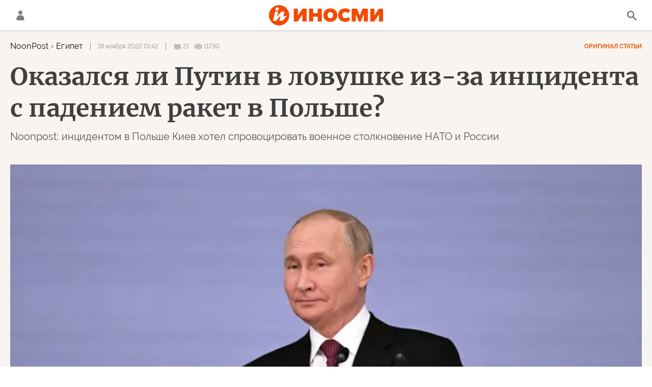

--- FILE ---
content_type: text/html; charset=utf-8
request_url: https://inosmi.ru/20221118/polsha-257949725.html
body_size: 39887
content:
<!DOCTYPE html><html lang="ru"><head prefix="og: http://ogp.me/ns# fb: http://ogp.me/ns/fb# article: http://ogp.me/ns/article# ya: http://webmaster.yandex.ru/vocabularies/"><meta http-equiv="Content-Type" content="text/html; charset=utf-8"><script type="text/javascript">
                        window.dataLayer = window.dataLayer || [];
                        dataLayer.push({
                        'page_title' : 'Оказался ли Путин в ловушке из-за инцидента с падением ракет в Польше?',
                        'page_path' : '/20221118/polsha-257949725.html',
                        'page_domain' : 'inosmi.ru',
                        'page_url' : 'https://inosmi.ru/20221118/polsha-257949725.html',
                        'page_tags' : 'NoonPost, Политика, Польша, Россия, ракеты, Третья мировая война, НАТО, украинский кризис',
                        'page_rubric' : '',
                        'article_id'  : '257949725',
                        'article_length' : '7778',
                        'page_supertag' : 'ИноСМИ'
                        });
                    </script><meta charset="utf-8"><meta http-equiv="X-UA-Compatible" content="IE=edge,chrome=1"><title>Оказался ли Путин в ловушке из-за инцидента с падением ракет в Польше? (NoonPost, Египет) | 18.11.2022, ИноСМИ</title><meta name="description" content="Одним из объяснений инцидента в Польше может быть желание Украины спровоцировать военное столкновение НАТО и России, пишет Noonpost. Хотя пока нет результатов... | 18.11.2022, ИноСМИ"><meta name="keywords" content="noonpost, политика, польша, россия, ракеты, третья мировая война, нато, украинский кризис"><meta name="analytics:title" content="Зеленский устроил Путину ловушку. Но попал в нее сам (NoonPost, Египет)"><meta name="analytics:keyw" content="politic, geo_geo_poland, geo_rossiya, organization_NATO"><meta name="analytics:rubric" content=""><meta name="analytics:tags" content="NoonPost, Политика, Польша, Россия, ракеты, Третья мировая война, НАТО, украинский кризис"><meta name="analytics:site_domain" content="inosmi.ru"><meta name="analytics:lang" content="rus"><meta name="analytics:article_id" content="257949725"><meta name="analytics:url" content="https://inosmi.ru/20221118/polsha-257949725.html"><meta name="analytics:p_ts" content="1668724920"><meta name="analytics:author" content=""><meta name="analytics:isscroll" content="0"><link rel="author" href="https://inosmi.ru/"><meta property="og:url" content="https://inosmi.ru/20221118/polsha-257949725.html"><meta property="og:title" content="Зеленский устроил Путину ловушку. Но попал в нее сам (NoonPost, Египет)"><meta property="og:description" content="Одним из объяснений инцидента в Польше может быть желание Украины спровоцировать военное столкновение НАТО и России, пишет Noonpost. Хотя пока нет результатов... | 18.11.2022, ИноСМИ"><meta property="og:type" content="article"><meta property="og:site_name" content="ИноСМИ"><meta property="og:locale" content="ru_RU"><meta property="og:image" content="https://cdnn1.inosmi.ru/images/sharing/article/257949725.jpg?2565426401668756631"><meta property="og:image:width" content="2072"><meta property="og:image:height" content="1066"><meta name="relap-image" content="https://cdnn1.inosmi.ru/img/07e6/0a/05/256542657_0:0:3282:1847_1036x0_80_0_0_bf07ef0acd52350d176107f4866ca891.jpg.webp"><meta name="twitter:card" content="summary_large_image"><meta name="twitter:site" content="@inosmi"><link rel="canonical" href="https://inosmi.ru/20221118/polsha-257949725.html"><link rel="alternate" hreflang="ru" href="https://inosmi.ru/20221118/polsha-257949725.html"><link rel="alternate" hreflang="x-default" href="https://inosmi.ru/20221118/polsha-257949725.html"><link rel="preconnect" href="https://cdnn1.inosmi.ru/"><link rel="dns-prefetch" href="https://cdnn1.inosmi.ru/"><link rel="alternate" type="application/rss+xml" href="https://inosmi.ru/export/rss2/index.xml?page_type=google_newsstand"><link rel="preload" as="image" href="https://cdnn1.inosmi.ru/img/07e6/0a/05/256542657_0:0:3282:1847_1920x0_80_0_0_03c8afad06a2dc47916bff5ca43d0188.jpg.webp" imagesrcset="https://cdnn1.inosmi.ru/img/07e6/0a/05/256542657_0:0:3282:1847_320x0_80_0_0_8af92415c0d0a5d5f1b00339f0c73c37.jpg.webp 320w, https://cdnn1.inosmi.ru/img/07e6/0a/05/256542657_0:0:3282:1847_640x0_80_0_0_6de0fa7cfcddde67eefe2d28d4401382.jpg.webp 640w, https://cdnn1.inosmi.ru/img/07e6/0a/05/256542657_0:0:3282:1847_1024x0_80_0_0_ccaf82434e551569da5d8ceb15b3b9ab.jpg.webp 1024w, https://cdnn1.inosmi.ru/img/07e6/0a/05/256542657_0:0:3282:1847_1280x0_80_0_0_3bd5960369166185a2cc1984a2c5c946.jpg.webp 1280w, https://cdnn1.inosmi.ru/img/07e6/0a/05/256542657_0:0:3282:1847_1600x0_80_0_0_cc315c46ba01f3576943345c9c276dd8.jpg.webp 1600w, https://cdnn1.inosmi.ru/img/07e6/0a/05/256542657_0:0:3282:1847_1920x0_80_0_0_03c8afad06a2dc47916bff5ca43d0188.jpg.webp 1920w"><meta name="robots" content="index, follow, max-image-preview:large"><meta property="article:published_time" content="20221118T0142"><meta property="article:modified_time" content="20221118T1030"><meta property="article:author" content=" , NoonPost, ИноСМИ"><meta property="article:section" content="Статьи"><meta property="article:tag" content="NoonPost"><meta property="article:tag" content="Политика"><meta property="article:tag" content="Польша"><meta property="article:tag" content="Россия"><meta property="article:tag" content="ракеты"><meta property="article:tag" content="Третья мировая война"><meta property="article:tag" content="НАТО"><meta property="article:tag" content="украинский кризис"><meta name="relap-entity-id" content="257949725"><link rel="amphtml" href="https://inosmi.ru/amp/20221118/polsha-257949725.html"><meta name="viewport" content="width=device-width, initial-scale=1.0, maximum-scale=1.0, user-scalable=yes"><meta name="HandheldFriendly" content="true"><meta name="MobileOptimzied" content="width"><meta name="referrer" content="always"><meta name="format-detection" content="telephone=no"><meta name="format-detection" content="address=no"><meta name="yandex-verification" content="595a70d2b54cd9c2"><meta name="yandex-verification" content="444b2727759646d9"><meta property="vk:app_id" content="5135238"><meta name="apple-itunes-app" content="app-id=405480756"><meta name="google-play-app" content="app-id=ru.rian.inosmi"><link rel="apple-touch-icon" sizes="180x180" href="https://cdnn1.inosmi.ru/i/favicons/apple-touch-icon.png"><link rel="icon" type="image/png" sizes="32x32" href="https://cdnn1.inosmi.ru/i/favicons/favicon-32x32.png"><link rel="icon" type="image/png" sizes="16x16" href="https://cdnn1.inosmi.ru/i/favicons/favicon-16x16.png"><link rel="mask-icon" href="https://cdnn1.inosmi.ru/i/favicons/safari-pinned-tab.svg" color="#F34900"><link rel="shortcut icon" href="https://cdnn1.inosmi.ru/i/favicons/favicon.ico"><link rel="manifest" href="/i/favicons/manifest.json"><meta name="apple-mobile-web-app-title" content="inosmi.ru"><meta name="application-name" content="inosmi.ru"><meta name="msapplication-TileColor" content="#da532c"><meta name="msapplication-config" content="https://cdnn1.inosmi.ru/i/favicons/browserconfig.xml"><meta name="theme-color" content="#ffffff"><link rel="preload" href="https://cdnn1.inosmi.ru/css/fonts/Raleway/font.css?911b7e0afe" as="style" onload="this.onload=null;this.rel='stylesheet'"><link rel="preload" href="https://cdnn1.inosmi.ru/css/fonts/Merriweather/font.css?911b7e0afe" as="style" onload="this.onload=null;this.rel='stylesheet'"><noscript><link rel="stylesheet" type="text/css" href="https://cdnn1.inosmi.ru/css/fonts/Raleway/font.css?911b7e0afe"><link rel="stylesheet" type="text/css" href="https://cdnn1.inosmi.ru/css/fonts/Merriweather/font.css?911b7e0afe"></noscript><link rel="stylesheet" type="text/css" href="https://cdnn1.inosmi.ru/css/common.min.css?973693331"><link rel="stylesheet" type="text/css" href="https://cdnn1.inosmi.ru/css/pages/article.min.css?98a5ae098"><link rel="stylesheet" type="text/css" href="https://cdnn1.inosmi.ru/css/pages/comments.min.css?930ee4fa6"><link rel="stylesheet" type="text/css" href="https://cdnn1.inosmi.ru/css/print/common_print.min.css?9909534e6"><script>var GLOBAL = {}; GLOBAL.www = 'https://inosmi.ru'; GLOBAL.cookie_domain = '.inosmi.ru'; GLOBAL.adriver = {}; GLOBAL.adriver.sid = "45736"; GLOBAL.adriver.bt = "52"; GLOBAL.csrf_token = ''; GLOBAL.search = {}; GLOBAL.auth = {}; GLOBAL.auth.status = 'error'; GLOBAL.auth.provider = ''; GLOBAL.auth.twitter = '/id/twitter/request/'; GLOBAL.auth.facebook = '/id/facebook/request/'; GLOBAL.auth.vkontakte = '/id/vkontakte/request/'; GLOBAL.auth.google = '/id/google/request/'; GLOBAL.auth.ok = '/id/ok/request/'; GLOBAL.auth.apple = '/id/apple/request/'; GLOBAL.auth.moderator = ''; GLOBAL.user = {}; GLOBAL.user.id = ""; GLOBAL.locale = {}; GLOBAL.locale.id = {}; GLOBAL.locale.id.is_id = '1'; GLOBAL.locale.id.errors = {}; GLOBAL.locale.id.errors.email = 'Введите e-mail'; GLOBAL.locale.id.errors.password = 'Введите пароль'; GLOBAL.locale.id.errors.wrong = 'Неправильный логин или пароль'; GLOBAL.locale.id.errors.wrongpassword = 'Неправильный пароль'; GLOBAL.locale.id.errors.wronglogin = 'Проверьте адрес почты'; GLOBAL.locale.id.errors.emptylogin = 'Не введено имя пользователя'; GLOBAL.locale.id.errors.wrongemail = 'Неверный e-mail'; GLOBAL.locale.id.errors.passwordnotsimilar = 'Введенные пароли не совпадают'; GLOBAL.locale.id.errors.wrongcode = 'Неправильный код'; GLOBAL.locale.id.errors.wrongname = 'Недопустимое имя'; GLOBAL.locale.id.errors.send = 'E-mail отправлен!'; GLOBAL.locale.id.errors.notsend = 'Ошибка! Невозможно отправить e-mail.'; GLOBAL.locale.id.errors.anothersoc = 'Другой социальный аккаунт уже связан с этим профилем'; GLOBAL.locale.id.errors.acclink = 'Аккаунты успешно связаны!'; GLOBAL.locale.id.errors.emailexist = 'Пользователь с таким e-mail уже существует'; GLOBAL.locale.id.errors.emailnotexist = 'Ошибка! Пользователя с таким e-mail не существует'; GLOBAL.locale.id.errors.recoveryerror = 'Ошибка восстановления пароля. Пожалуйста, попробуйте снова!'; GLOBAL.locale.id.errors.alreadyactive = 'Пользователь уже был активирован'; GLOBAL.locale.id.errors.autherror = 'Ошибка входа. Пожалуйста, повторите попытку позже или обратитесь в службу технической поддержки'; GLOBAL.locale.id.errors.codeerror = 'Ошибка генерации кода подтверждение регистрации. Пожалуйста, повторите попытку позже или обратитесь в службу технической поддержки'; GLOBAL.locale.id.errors.global = 'Произошла ошибка. Пожалуйста, повторите попытку позже или обратитесь в службу технической поддержки'; GLOBAL.locale.id.errors.registeremail = ' На указанный Вами e-mail отправленно письмо. <br/> Для завершения регистрации, пожалуйста перейдите по ссылке в e-mail. '; GLOBAL.locale.id.errors.linkprofile = ' Этот e-mail уже используется! <a data-modal-open="link_local_account">Вы хотите связать эти аккаунты?</a> '; GLOBAL.locale.id.errors.confirm = ' Этот аккаунт не был подтвержден! <br/> <a class="b-id__secret-recovery">Отправить e-mail</a> с информацией для подтверждения аккаунта. '; GLOBAL.locale.id.errors.block = ' Ваш аккаунт на inosmi.ru был заблокирован.<br/>Для восстановления доступа отправьте письмо на <a href="mailto:moderator@rian.ru">moderator@rian.ru</a> '; GLOBAL.locale.id.errors.del = ' Ваш аккаунт был удален! Вы можете восстановить его, перейдя по ссылке из письма, высланного при удалении аккаунта. <br/> <a id="modalUserRemindLetter">Повторно отправить e-mail</a> '; GLOBAL.locale.id.errors.confirmation = ' Пожалуйста, перейдите по ссылке из письма, отправленного на <span class="m-email">$1</span> '; GLOBAL.locale.id.links = {}; GLOBAL.locale.id.links.login = 'Авторизация'; GLOBAL.locale.id.links.register = 'Регистрация'; GLOBAL.locale.id.links.forgotpassword = 'Восстановление пароля'; GLOBAL.locale.id.links.privacy = 'Политика конфиденциальности'; GLOBAL.locale.id.login = {}; GLOBAL.locale.id.login.title = 'Авторизация'; GLOBAL.locale.id.login.email = 'E-mail:'; GLOBAL.locale.id.login.password = 'Пароль:'; GLOBAL.locale.id.login.remember = 'Запомнить меня'; GLOBAL.locale.id.login.signin = 'Войти'; GLOBAL.locale.id.login.social = {}; GLOBAL.locale.id.login.social.label = 'Other ways to sign in:'; GLOBAL.locale.id.login.social.anotheruserlink = 'This account has been linked to a different profile.'; GLOBAL.locale.id.register = {}; GLOBAL.locale.id.register.title = 'Регистрация'; GLOBAL.locale.id.register.email = 'E-mail:'; GLOBAL.locale.id.register.password = 'Пароль:'; GLOBAL.locale.id.register.confirm = 'Подтверждение пароля:'; GLOBAL.locale.id.register.captcha = 'Введите код с картинки'; GLOBAL.locale.id.register.requirements = '* Все поля обязательны к заполнению'; GLOBAL.locale.id.register.password_length = 'Не менее 9 символов с 1 цифрой'; GLOBAL.locale.id.register.success = ' Пожалуйста, подтвердите Ваш e-mail для продолжения. Инструкции для подтверждения были высланы на <a class="email"></a> '; GLOBAL.locale.id.register.confirmemail = 'Пожалуйста, подтвердите Ваш e-mail для продолжения.'; GLOBAL.locale.id.register.confirm_personal = 'By clicking \'Register\', you confirm that you agree to our Privacy Policy and give your consent to the processing of personal data in accordance with the Privacy Policy'; GLOBAL.locale.id.deleteaccount = {}; GLOBAL.locale.id.deleteaccount.title = 'Удалить аккаунт'; GLOBAL.locale.id.deleteaccount.body = 'Вы уверены, что хотите удалить аккаунт?'; GLOBAL.locale.id.deleteaccount.success = 'Ваш аккаунт был удален! Вы можете восстановить аккаунт в течение 30 дней, перейдя по ссылке в письме.'; GLOBAL.locale.id.deleteaccount.action = 'Удалить аккаунт'; GLOBAL.locale.id.passwordrecovery = {}; GLOBAL.locale.id.passwordrecovery.title = 'Восстановление пароля'; GLOBAL.locale.id.passwordrecovery.password = 'Введите новый пароль:'; GLOBAL.locale.id.passwordrecovery.confirm = 'Повторите новый пароль:'; GLOBAL.locale.id.passwordrecovery.email = 'E-mail'; GLOBAL.locale.id.passwordrecovery.send = ' Инструкции для восстановления пароля высланы на <a class="email"></a> '; GLOBAL.locale.id.passwordrecovery.success = ' Поздравляем! Пароль успешно восстановлен. Пожалуйста авторизуйтесь. '; GLOBAL.locale.id.passwordrecovery.alert = ' На указанный Вами адрес отправлено сообщение. Чтобы установить пароль, перейдите по ссылке в тексте письма. '; GLOBAL.locale.id.registerconfirm = {}; GLOBAL.locale.id.registerconfirm.success = 'Аккаунт успешно создан!'; GLOBAL.locale.id.registerconfirm.error = 'Ошибка подтверждения регистрации. Пожалуйста, повторите попытку позже или обратитесь в службу технической поддержки'; GLOBAL.locale.id.restoreaccount = {}; GLOBAL.locale.id.restoreaccount.title = 'Восстановление аккаунта'; GLOBAL.locale.id.restoreaccount.confirm = 'Восстановить Ваш аккаунт?'; GLOBAL.locale.id.restoreaccount.error = 'Ошибка! Невозможно восстановить аккаунт'; GLOBAL.locale.id.restoreaccount.success = 'Ваш аккаунт был восстановлен'; GLOBAL.locale.id.localaccount = {}; GLOBAL.locale.id.localaccount.exist = 'У меня есть аккаунт в inosmi.ru'; GLOBAL.locale.id.localaccount.notexist = 'У меня нет аккаунта в inosmi.ru'; GLOBAL.locale.id.localaccount.title = 'Регистрация'; GLOBAL.locale.id.localaccount.profile = 'У вас есть аккаунт в inosmi.ru?'; GLOBAL.locale.id.localaccount.hello = ' <span>Здравствуйте, </span> <span class="m-name"></span> <span>!</span> '; GLOBAL.locale.id.button = {}; GLOBAL.locale.id.button.ok = 'Ок'; GLOBAL.locale.id.button.yes = 'Да'; GLOBAL.locale.id.button.no = 'Нет'; GLOBAL.locale.id.button.next = 'Дальше'; GLOBAL.locale.id.button.close = 'Закрыть'; GLOBAL.locale.id.button.profile = 'В личный кабинет'; GLOBAL.locale.id.button.recover = 'Восстановление'; GLOBAL.locale.id.button.register = 'Регистрация'; GLOBAL.locale.id.message = {}; GLOBAL.locale.id.message.errors = {}; GLOBAL.locale.id.message.errors.empty = 'Невозможно отправить сообщение'; GLOBAL.locale.id.message.errors.notfound = 'Невозможно отправить сообщение'; GLOBAL.locale.id.message.errors.similar = 'Неверный код'; GLOBAL.locale.smartcaptcha = {}; GLOBAL.locale.smartcaptcha.site_key = 'ysc1_4CFvX17qDyBPyzFwfyj6rmqQg2aeRKVvYCpvR7aybe5fddc8'; GLOBAL.comet = {}; GLOBAL.comet.ticket = "00"; GLOBAL.comet.url = "https://n-ssl.inosmi.ru/polling"; GLOBAL.comet.ts = "1769415431"; GLOBAL.comet.objects = []; GLOBAL.comet.reduce = ""; GLOBAL.comet.timeouts = {}; GLOBAL.comet.timeouts.try2 = 1000; GLOBAL.comet.timeouts.try3 = 10000; GLOBAL.comet.timeouts.try4 = 30000; GLOBAL.sock = {}; GLOBAL.sock.server = "https://cm.ria.ru/chat"; GLOBAL.project = "inosmi"; GLOBAL.partnerstags = "noonpost_net:politic:geo_geo_poland:geo_rossiya:keyword_rakety:keyword_Tretja_mirovaja_vojjna:organization_NATO:keyword_ukrainskijj_krizis"; GLOBAL.article = GLOBAL.article || {}; GLOBAL.article.id = 257949725; GLOBAL.article.chat_expired = !!1; GLOBAL.chat = GLOBAL.chat || {}; GLOBAL.chat.show = !!1; GLOBAL.css = {}; GLOBAL.css.banners_sidebar = "https://cdnn1.inosmi.ru/css/banners/sidebar.min.css?91923ed77"; GLOBAL.css.banners_article_bottom = "https://cdnn1.inosmi.ru/css/banners/article_bottom.min.css?998caec6f"; GLOBAL.js = {}; GLOBAL.js.videoplayer = "https://cdnn1.inosmi.ru/min/js/libs/video/videoplayer.min.js?9678ce3b5"; GLOBAL.js.partners = "https://cdnn1.inosmi.ru/min/js/libs/partners.js?9a985c660";</script><script>var endlessScrollFirst = 257949725; var endlessScrollUrl = '/services/article/infinity/'; var endlessScrollAlgorithm = ''; var endlessScrollQueue = [276802500, 276802133, 276801951, 276801619, 276801150, 276800943, 276800792, 276799895, 276800559, 276799450, 276799089, 276798606, 276798085, 276793801, 276797777];</script><script src="https://yandex.ru/ads/system/header-bidding.js" async="true"></script><link rel="preconnect" href="https://ads.betweendigital.com" crossorigin="anonymous"><meta name="google-site-verification" content="Z3mpwOXW4mEZvkuS7ZX2PBmsskIxWavW1mNAZrbRc1c"></head><body class="body m-inosmi m-article-page m-header-brand" id="body" data-const-page-type="article" data-page-type="article" data-page-project="inosmi" data-header-sticked-on="1"><script src="https://cdnn1.inosmi.ru/min/js/jquery/jquery-1.12.4.min.js?96ee03cbd"></script><div class="schema_org" itemscope="itemscope" itemtype="https://schema.org/WebSite"><meta itemprop="name" content="ИноСМИ"><meta itemprop="description" content="Обзор материалов зарубежных СМИ и прессы: перевод статей о России и мире, авторские материалы, аналитика и комментарии"><a itemprop="url" href="https://inosmi.ru"> </a><meta itemprop="image" content="https://cdnn1.inosmi.ru/i/export/logo.png"></div><ul class="schema_org" itemscope="itemscope" itemtype="http://schema.org/BreadcrumbList"><li itemprop="itemListElement" itemscope="itemscope" itemtype="http://schema.org/ListItem"><meta itemprop="name" content="ИноСМИ"><meta itemprop="position" content="1"><meta itemprop="item" content="https://inosmi.ru"><a itemprop="url" href="https://inosmi.ru"> </a></li><li itemprop="itemListElement" itemscope="itemscope" itemtype="http://schema.org/ListItem"><meta itemprop="name" content="Статьи"><meta itemprop="position" content="2"><meta itemprop="item" content="https://inosmi.ru/20221118/"><a itemprop="url" href="https://inosmi.ru/20221118/"> </a></li><li itemprop="itemListElement" itemscope="itemscope" itemtype="http://schema.org/ListItem"><meta itemprop="name" content="Оказался ли Путин в ловушке из-за инцидента с падением ракет в Польше?"><meta itemprop="position" content="3"><meta itemprop="item" content="https://inosmi.ru/20221118/polsha-257949725.html"><a itemprop="url" href="https://inosmi.ru/20221118/polsha-257949725.html"> </a></li></ul><script>
                    if (!rutarget) {
                        var rutarget = {};
                    }
                    if (!rutarget.adfox) {
                        rutarget.adfox = {
                            getAdState: function() {
                                return 0
                            },
                            checkAd: function() {}
                        };
                    }
                </script><script>
            var svg_spirte_files = [
                "https://cdnn1.inosmi.ru/i/sprites/icon/inline.svg?v=101",
                "https://cdnn1.inosmi.ru/i/sprites/logo/inline.svg?v=101",
                "https://cdnn1.inosmi.ru/i/sprites/social/inline.svg?v=101",
                "https://cdnn1.inosmi.ru/i/sprites/s_icon/inline.svg?v=101",
                "https://cdnn1.inosmi.ru/i/sprites/s_social/inline.svg?v=101",
                "https://cdnn1.inosmi.ru/i/sprites/images/inline.svg?v=101"
            ];

            for (var i = 0; i < svg_spirte_files.length; i++) {
                var svg_ajax = new XMLHttpRequest();
                svg_ajax.open("GET", svg_spirte_files[i], true);
                svg_ajax.send();
                svg_ajax.onload = function(e) {
                    var svg_div = document.createElement("div");
                    svg_div.className = 'svg-sprite';
                    svg_div.innerHTML = this.responseText;
                    document.body.insertBefore(svg_div, document.body.childNodes[0]);
                }
            }
            </script><script src="https://cdnn1.inosmi.ru/min/js/libs/banners/adfx.loader.bind.js?938109bb6"></script><script>
                    (window.yaContextCb = window.yaContextCb || []).push(() => {
                        replaceOriginalAdFoxMethods();
                        window.Ya.adfoxCode.hbCallbacks = window.Ya.adfoxCode.hbCallbacks || [];
                    })
                </script><script src="https://yandex.ru/ads/system/context.js" async="true"></script><script src="https://cdnn1.inosmi.ru/min/js/libs/banners/prebid.min.js?991c5bc75"></script><div class="view-size" id="jsViewSize"></div><div class="page" id="page"><div class="container"><aside><div class="banner m-before-header m-not-stub m-article-desktop" data-position="article_desktop_header"><div class="banner__content"></div></div><div class="banner m-before-header m-article-mobile" data-position="article_mobile_header"><div class="banner__content"></div></div></aside></div><aside></aside><div class="page__bg-media"></div><div class="alert m-hidden" id="alertAfterRegister"><div class="alert__text">
                Регистрация пройдена успешно! <br>
                Пожалуйста, перейдите по ссылке из письма, отправленного на <span class="m-email"></span></div><div class="alert__btn"><button class="form__btn m-min m-black confirmEmail">Отправить еще раз</button></div></div><div class="header" id="header"><div class="container"><a class="header__signin" data-modal-open="authorization"><svg class="svg-icon"><use xmlns:xlink="http://www.w3.org/1999/xlink" xlink:href="#icon-user"></use></svg></a><a href="/id/profile/" class="header__user"><svg viewbox="0 0 100 100" class="avatar"><rect x="0" y="0" width="100" height="100" fill="url(#avatar_0)"></rect><text fill="#ffffff" font-size="45" font-family="Raleway" y="65" transform="translate(50)"><tspan x="0" text-anchor="middle"></tspan></text></svg></a><a href="/" class="header__logo"><svg class="svg-icon"><use xmlns:xlink="http://www.w3.org/1999/xlink" xlink:href="#logo-color"></use></svg></a><span class="header__search" data-modal-open="search"><svg class="svg-icon"><use xmlns:xlink="http://www.w3.org/1999/xlink" xlink:href="#icon-search"></use></svg></span></div></div><div class="content" id="content"><div class="container"><div class="endless" id="endless"><div class="endless__item " data-supertag="0" data-remove-fat="0" data-advertisement-project="0" data-remove-advertisement="0" data-id="257949725" data-date="20221118" data-endless="1" data-domain="inosmi.ru" data-project="inosmi" data-url="/20221118/polsha-257949725.html" data-full-url="https://inosmi.ru/20221118/polsha-257949725.html" data-title="Оказался ли Путин в ловушке из-за инцидента с падением ракет в Польше?" data-published="2022-11-18T01:42" data-text-length="7778" data-keywords="noonpost, политика, польша, россия, ракеты, третья мировая война, нато, украинский кризис" data-author=" " data-author-korr="" data-analytics-keyw="politic, geo_geo_poland, geo_rossiya, organization_NATO" data-analytics-rubric="" data-analytics-tags="NoonPost, Политика, Польша, Россия, ракеты, Третья мировая война, НАТО, украинский кризис" data-article-show="" data-pts="1668724920" data-article-type="article" data-is-scroll="0" data-head-title="Оказался ли Путин в ловушке из-за инцидента с падением ракет в Польше? (NoonPost, Египет) | 18.11.2022, ИноСМИ" data-adfox-rubric="noonpost_net:politic:geo_geo_poland:geo_rossiya:keyword_rakety:keyword_Tretja_mirovaja_vojjna:organization_NATO:keyword_ukrainskijj_krizis"><div class="endless__item-content"><div class="layout-article"><div class="article__meta" itemscope="" itemtype="https://schema.org/Article"><div itemprop="mainEntityOfPage">https://inosmi.ru/20221118/polsha-257949725.html</div><a itemprop="url" href="/20221118/polsha-257949725.html"> </a><div itemprop="headline">Зеленский устроил Путину ловушку. Но попал в нее сам</div><div itemprop="alternativeHeadline">Зеленский устроил Путину ловушку. Но попал в нее сам</div><div itemprop="name">Зеленский устроил Путину ловушку. Но попал в нее сам</div><div itemprop="description">Одним из объяснений инцидента в Польше может быть желание Украины спровоцировать военное столкновение НАТО и России, пишет Noonpost. Хотя пока нет результатов... | 18.11.2022, ИноСМИ</div><div itemprop="datePublished">2022-11-18T01:42</div><div itemprop="dateCreated">2022-11-18T01:42</div><div itemprop="dateModified">2022-11-18T10:30</div><div itemprop="articleSection">noonpost</div><div itemprop="articleSection">политика</div><div itemprop="articleSection">польша</div><div itemprop="articleSection">россия</div><div itemprop="articleSection">ракеты</div><div itemprop="articleSection">третья мировая война</div><div itemprop="articleSection">нато</div><div itemprop="articleSection">украинский кризис</div><div itemprop="speakable" itemscope="" itemtype="https://schema.org/SpeakableSpecification"><div itemprop="xpath">/html/head/meta[@name='og:title']/@content</div><div itemprop="xpath">/html/head/meta[@name='og:description']/@content</div></div><div itemprop="associatedMedia">https://cdnn1.inosmi.ru/img/07e6/0a/05/256542657_0:0:3282:1847_1920x0_80_0_0_03c8afad06a2dc47916bff5ca43d0188.jpg.webp</div><div itemprop="articleBody">Украинский конфликт находится на новом этапе эскалации. Причиной стало падение ракет на территории Польши (член НАТО), в результате чего погибли два человека. Кроме того, был нанесен серьезный материальный ущерб. Этот инцидент вызвал опасения насчет прямого столкновения между Россией и НАТО. Напомним, что Россию назвали ответственной за падение ракет в Польше 15 ноября 2022 года. Однако Москва категорически отвергает все обвинения в свой адрес.Президент Польши Анджей Дуда признал, что у Варшавы нет однозначных доказательств, кто именно запустил эти ракеты. Зеленский, в свою очередь, поспешил "указать пальцем" на Путина, обвиняя тем самым Россию в нанесении "ракетного удара". Украинский лидер добавил, что подобное ранее уже происходило в Молдавии. Советник главы Офиса президента Украины Тимофей Милованов заявил, что есть доказательства того, что ракеты, упавшие на Польшу, были российскими.Президент США Джо Байден назвал маловероятным, что эти ракеты выпустила Россия."По предварительной информации, это опровергается. Я не хочу говорить этого до полного завершения расследования, но маловероятно, в смысле траектории, что они были запущены из России. Но увидим", — заявил американский лидер.Польша привела в состояние повышенной боеготовности все ключевые службы страны. Байден и ряд мировых лидеров провели на полях саммита G20, проходящего на Бали, экстренную встречу в связи с этим происшествием, которое, вероятно, будет иметь серьезные последствия для конфликта на Украине. Признать причастность России к инциденту с ракетами в Польше означает втянуть НАТО в прямую конфронтацию, что нарушит все существующие балансы.Три вариантаЕсть три варианта того, кто запустил ракеты, упавшие на территории Польши. Согласно первому, за этим стоит Россия. Причиной могли послужить потери, понесенные русскими на Украине, а также недавний отвод войск из Херсона, что поставило Владимира Путина в затруднительное положение как внутри страны, так и на мировой арене.Казалось бы, попытка взять реванш и поиск "ложной победы" — ожидаемый вариант. И нападением на Польшу Россия якобы попыталась напомнить о своей мощи, с другой — отвести внимание от вывода войск из Херсона. В таком случае Путин как будто прощупывает реакцию Запада на подобные инциденты.Многим этот вариант не понравился, включая президента США Джо Байдена, который исключил причастность России к падению ракет в Польше. Но правда такова, что Москва, с какими бы потерями на Украине она ни столкнулась, никоим образом не сможет выстоять в военном конфликте со всем Североатлантическим альянсом сейчас. Путин это прекрасно понимает. И он понимает, что нападение на одного члена альянса равносильно нападению на всех. Если такое произойдет, то армии 30 стран выступят против России в соответствии с 5-й статьей Устава НАТО.Согласно второму варианту, ракеты упали в Польше по ошибке. Не исключено, что они отклонились от заданного курса. Ракеты могли быть выпущены как с территории России, так и Украины.Согласно третьему варианту, за этим инцидентом стоят украинские силы, которые снова пытаются спровоцировать прямое столкновение России и НАТО. Зеленский неоднократно заявлял, что конфликт на Украине может выйти за пределы страны и распространиться по всей Европе, если не будут приняты соответствующие меры.Проявлять сдержанность и ждать результатов расследованияЗападные лидеры не спешили с обвинениями. Они даже называли произошедшее "инцидентом", а не "ракетной атакой", принимая во внимание тот факт, что их действия могут повлечь серьезные последствия для региона и мира в целом. Предварительная информация, по словам Байдена, не указывает на то, что ракеты, упавшие в Пшеводуве (восток Польши), расположенном примерно в 12 километрах от границы с Украиной, были запущены Россией. Американский лидер призвал дождаться окончания расследования.Такого же мнения придерживался и президент Франции Эммануэль Макрон. Он призвал к максимальной осторожности в вопросе идентификации упавшей в Польше ракеты и настаивал на проведении экстренного совещания. Ожидается, что в Индонезии пройдет нескольких встреч лидеров Европы и США.Президент США Джо Байден провел переговоры со своим польским коллегой Анджеем Дудой и генеральным секретарем НАТО Йенсом Столтенбергом в рамках 4-й статьи Устава НАТО, которая гласит, что "стороны всегда будут консультироваться друг с другом, в случае если, по мнению какой-либо из них, территориальная целостность, политическая независимость или безопасность какой-либо из договаривающихся сторон окажутся под угрозой". Это первый шаг перед активацией 5-й статьи. В ней говорится, что вооруженное нападение на одну или несколько стран-членов НАТО будет считаться нападением на них всех.Пока невозможно установить тех, кто причастен к произошедшему в Польше. Россия категорически отвергает все обвинения в причастности к падению ракет. Как сообщает The Associated Press, первоначальные данные указывают на то, что ракеты были выпущены украинскими войсками для перехвата российской ракеты. Необходимо дождаться окончания расследования, поскольку его результаты могут изменить правила игры.Министерство обороны России опровергло обвинения в ракетном обстреле Польши, назвав это "преднамеренной провокацией" в целях эскалации обстановки. Собранные факты указывают на то, что Москва не причастна к инциденту с падением ракет в Польше. Такое заявление сделали в постпредстве России при ООН. Пресс-секретарь президента РФ Дмитрий Песков заявил, что не обладает какой-либо информацией о взрывах в Польше.Неизбежные перемены. Каковы последствия?На момент написания этой статьи обвинительная риторика в адрес России несколько смягчилась. Попытки Украины обвинить Путина в причастности к "ракетному инциденту" не увенчались успехом. Страны НАТО, включая саму Польшу, призывают к осторожности и сдержанности. Варшава, несмотря на свои подозрения, заявила, что у нее нет никаких доказательств, что ракеты были выпущены российскими военными.Пока расследование не завершено, мяч находится на стороне Запада и Украины. Россия хоть прямо и не обвиняется во взрывах в Польше, тысячу раз подумает, прежде чем пойти на такой серьезный шаг в будущем. Особенно на фоне реакции Запада и размахивания 4-й и 5-й статьями Устава НАТО.Этот инцидент может стать хорошим предлогом для усиления военного потенциала Варшавы. Россия рассматривала НАТО у своих границ как акт агрессии и угрозу своей национальной безопасности. Развертывание передовых систем ПВО в Польше станет "новым ножом в боку" российского государства. То же самое относится и к Украине. Многие требуют предоставить ей современные системы противоракетной обороны для отражения атак со стороны России.Кто бы ни был виновником, Москва все равно частично понесет ответственность за это происшествие.Ни России, ни НАТО не выгодно подтверждение причастности Москвы к инциденту в Польше, так как это повлечет за собой серьезные последствия вплоть до Третьей мировой войны. Каждая сторона пытается обратить ситуацию в свою пользу. Русские настаивают, что против них ведется информационная война и что Киев не хочет мира. Запад, со своей стороны, хочет подрезать крылья Путину и показать ему, что произойдет, если он решит напасть на любого члена НАТО.Ожидается, что до завершения расследования Запад продолжит расширенные заседания и дискуссии. Он также будет оказывать всяческое давление на Москву. Но остается вопрос: правда ли Путин настолько недальновиден и нерационален, что готов втянуть армии 30 стран в прямую военную конфронтацию с Россией?Несмотря на то, что мяч пока находится на стороне Запада и Украины, это ни о чем не говорит. Все варианты возможны. Путин не только защищает национальную безопасность России, но и свою репутацию, достоинство и многолетнюю политическую карьеру, ради которых он готов идти до конца. Очевидно одно — 15 ноября 2022 года стало переломным моментом в российско-украинском конфликте.Автор: Сабер Тантави (صابر طنطاوي)</div><div itemprop="citation">/20221116/polsha-257893883.html</div><div itemprop="contentLocation">польша</div><div itemprop="contentLocation">россия</div><div itemprop="copyrightHolder" itemscope="" itemtype="http://schema.org/Organization"><div itemprop="name">ИноСМИ</div><a itemprop="url" href="https://inosmi.ru/"> </a><div itemprop="address" itemscope="" itemtype="http://schema.org/PostalAddress"><meta itemprop="streetAddress" content="Зубовский бульвар, 4"><meta itemprop="postalCode" content="119021"><meta itemprop="addressLocality" content="Москва"><meta itemprop="addressRegion" content="Москва"><div itemprop="addressCountry" itemscope="" itemtype="https://schema.org/Country"><meta itemprop="name" content="Россия"></div></div><div itemprop="email">info@inosmi.ru</div><div itemprop="telephone">+7 495 645 66 01</div><div itemprop="legalName">ФГУП МИА «Россия сегодня»</div><a itemprop="sameAs" href="https://vk.ru/inosmi"></a><a itemprop="sameAs" href="https://x.com/inosmi"></a><a itemprop="sameAs" href="https://ok.ru/inosmi"></a><a itemprop="sameAs" href="https://t.me/inosmichannel"></a><a itemprop="sameAs" href="https://dzen.ru/inosmi.ru"></a><a itemprop="sameAs" href="https://ru.wikipedia.org/wiki/%D0%98%D0%BD%D0%BE%D0%A1%D0%9C%D0%98.%D1%80%D1%83"></a><div itemprop="logo" itemscope="" itemtype="https://schema.org/ImageObject"><a itemprop="url" href="https://cdnn1.inosmi.ru/i/schema_org/logo.png"> </a><a itemprop="contentUrl" href="https://cdnn1.inosmi.ru/i/schema_org/logo.png"> </a><div itemprop="width">158</div><div itemprop="height">60</div></div></div><div itemprop="copyrightYear">2022</div><div itemprop="creator" itemscope="" itemtype="http://schema.org/Organization"><div itemprop="name">ИноСМИ</div><a itemprop="url" href="https://inosmi.ru/"> </a><div itemprop="address" itemscope="" itemtype="http://schema.org/PostalAddress"><meta itemprop="streetAddress" content="Зубовский бульвар, 4"><meta itemprop="postalCode" content="119021"><meta itemprop="addressLocality" content="Москва"><meta itemprop="addressRegion" content="Москва"><div itemprop="addressCountry" itemscope="" itemtype="https://schema.org/Country"><meta itemprop="name" content="Россия"></div></div><div itemprop="email">info@inosmi.ru</div><div itemprop="telephone">+7 495 645 66 01</div><div itemprop="legalName">ФГУП МИА «Россия сегодня»</div><a itemprop="sameAs" href="https://vk.ru/inosmi"></a><a itemprop="sameAs" href="https://x.com/inosmi"></a><a itemprop="sameAs" href="https://ok.ru/inosmi"></a><a itemprop="sameAs" href="https://t.me/inosmichannel"></a><a itemprop="sameAs" href="https://dzen.ru/inosmi.ru"></a><a itemprop="sameAs" href="https://ru.wikipedia.org/wiki/%D0%98%D0%BD%D0%BE%D0%A1%D0%9C%D0%98.%D1%80%D1%83"></a><div itemprop="logo" itemscope="" itemtype="https://schema.org/ImageObject"><a itemprop="url" href="https://cdnn1.inosmi.ru/i/schema_org/logo.png"> </a><a itemprop="contentUrl" href="https://cdnn1.inosmi.ru/i/schema_org/logo.png"> </a><div itemprop="width">158</div><div itemprop="height">60</div></div></div><a itemprop="discussionUrl" href="https://inosmi.ru/20221118/polsha-257949725.html?chat_room_id=257949725"> </a><div itemprop="genre">Новости</div><div itemprop="inLanguage">ru-RU</div><div itemprop="license">https://inosmi.ru/docs/about/copyright.html</div><div itemprop="publishingPrinciples">https://xn--c1acbl2abdlkab1og.xn--p1ai/</div><div itemprop="sourceOrganization" itemscope="" itemtype="http://schema.org/Organization"><div itemprop="name">ИноСМИ</div><a itemprop="url" href="https://inosmi.ru/"> </a><div itemprop="address" itemscope="" itemtype="http://schema.org/PostalAddress"><meta itemprop="streetAddress" content="Зубовский бульвар, 4"><meta itemprop="postalCode" content="119021"><meta itemprop="addressLocality" content="Москва"><meta itemprop="addressRegion" content="Москва"><div itemprop="addressCountry" itemscope="" itemtype="https://schema.org/Country"><meta itemprop="name" content="Россия"></div></div><div itemprop="email">info@inosmi.ru</div><div itemprop="telephone">+7 495 645 66 01</div><div itemprop="legalName">ФГУП МИА «Россия сегодня»</div><a itemprop="sameAs" href="https://vk.ru/inosmi"></a><a itemprop="sameAs" href="https://x.com/inosmi"></a><a itemprop="sameAs" href="https://ok.ru/inosmi"></a><a itemprop="sameAs" href="https://t.me/inosmichannel"></a><a itemprop="sameAs" href="https://dzen.ru/inosmi.ru"></a><a itemprop="sameAs" href="https://ru.wikipedia.org/wiki/%D0%98%D0%BD%D0%BE%D0%A1%D0%9C%D0%98.%D1%80%D1%83"></a><div itemprop="logo" itemscope="" itemtype="https://schema.org/ImageObject"><a itemprop="url" href="https://cdnn1.inosmi.ru/i/schema_org/logo.png"> </a><a itemprop="contentUrl" href="https://cdnn1.inosmi.ru/i/schema_org/logo.png"> </a><div itemprop="width">158</div><div itemprop="height">60</div></div></div><div itemprop="image" itemscope="" itemtype="https://schema.org/ImageObject"><a itemprop="url" href="https://cdnn1.inosmi.ru/img/07e6/0a/05/256542657_0:0:3282:1847_1920x0_80_0_0_03c8afad06a2dc47916bff5ca43d0188.jpg.webp"></a><a itemprop="contentUrl" href="https://cdnn1.inosmi.ru/img/07e6/0a/05/256542657_0:0:3282:1847_1920x0_80_0_0_03c8afad06a2dc47916bff5ca43d0188.jpg.webp"></a><div itemprop="width">1920</div><div itemprop="height">1080</div><div itemprop="representativeOfPage">true</div></div><a itemprop="thumbnailUrl" href="https://cdnn1.inosmi.ru/img/07e6/0a/05/256542657_0:0:3282:1847_1920x0_80_0_0_03c8afad06a2dc47916bff5ca43d0188.jpg.webp"></a><div itemprop="image" itemscope="" itemtype="https://schema.org/ImageObject"><a itemprop="url" href="https://cdnn1.inosmi.ru/img/07e6/0a/05/256542657_278:0:3009:2048_1920x0_80_0_0_a6492968d555f4c7afcf3f5b9b16cc59.jpg.webp"></a><a itemprop="contentUrl" href="https://cdnn1.inosmi.ru/img/07e6/0a/05/256542657_278:0:3009:2048_1920x0_80_0_0_a6492968d555f4c7afcf3f5b9b16cc59.jpg.webp"></a><div itemprop="width">1920</div><div itemprop="height">1440</div><div itemprop="representativeOfPage">true</div></div><a itemprop="thumbnailUrl" href="https://cdnn1.inosmi.ru/img/07e6/0a/05/256542657_278:0:3009:2048_1920x0_80_0_0_a6492968d555f4c7afcf3f5b9b16cc59.jpg.webp">https://cdnn1.inosmi.ru/img/07e6/0a/05/256542657_278:0:3009:2048_1920x0_80_0_0_a6492968d555f4c7afcf3f5b9b16cc59.jpg.webp</a><div itemprop="image" itemscope="" itemtype="https://schema.org/ImageObject"><a itemprop="url" href="https://cdnn1.inosmi.ru/img/07e6/0a/05/256542657_620:0:2668:2048_1920x0_80_0_0_4c36fbed6ba7039f2ac4590a8227e685.jpg.webp"></a><a itemprop="contentUrl" href="https://cdnn1.inosmi.ru/img/07e6/0a/05/256542657_620:0:2668:2048_1920x0_80_0_0_4c36fbed6ba7039f2ac4590a8227e685.jpg.webp"></a><div itemprop="width">1920</div><div itemprop="height">1920</div><div itemprop="representativeOfPage">true</div></div><a itemprop="thumbnailUrl" href="https://cdnn1.inosmi.ru/img/07e6/0a/05/256542657_620:0:2668:2048_1920x0_80_0_0_4c36fbed6ba7039f2ac4590a8227e685.jpg.webp"></a><div itemprop="publisher" itemscope="" itemtype="http://schema.org/Organization"><div itemprop="name">ИноСМИ</div><a itemprop="url" href="https://inosmi.ru/"> </a><div itemprop="address" itemscope="" itemtype="http://schema.org/PostalAddress"><meta itemprop="streetAddress" content="Зубовский бульвар, 4"><meta itemprop="postalCode" content="119021"><meta itemprop="addressLocality" content="Москва"><meta itemprop="addressRegion" content="Москва"><div itemprop="addressCountry" itemscope="" itemtype="https://schema.org/Country"><meta itemprop="name" content="Россия"></div></div><div itemprop="email">info@inosmi.ru</div><div itemprop="telephone">+7 495 645 66 01</div><div itemprop="legalName">ФГУП МИА «Россия сегодня»</div><a itemprop="sameAs" href="https://vk.ru/inosmi"></a><a itemprop="sameAs" href="https://x.com/inosmi"></a><a itemprop="sameAs" href="https://ok.ru/inosmi"></a><a itemprop="sameAs" href="https://t.me/inosmichannel"></a><a itemprop="sameAs" href="https://dzen.ru/inosmi.ru"></a><a itemprop="sameAs" href="https://ru.wikipedia.org/wiki/%D0%98%D0%BD%D0%BE%D0%A1%D0%9C%D0%98.%D1%80%D1%83"></a><div itemprop="logo" itemscope="" itemtype="https://schema.org/ImageObject"><a itemprop="url" href="https://cdnn1.inosmi.ru/i/schema_org/logo.png"> </a><a itemprop="contentUrl" href="https://cdnn1.inosmi.ru/i/schema_org/logo.png"> </a><div itemprop="width">158</div><div itemprop="height">60</div></div></div><div itemprop="author" itemscope="" itemtype="http://schema.org/Organization"><div itemprop="name">ИноСМИ</div><a itemprop="url" href="https://inosmi.ru/"> </a><div itemprop="address" itemscope="" itemtype="http://schema.org/PostalAddress"><meta itemprop="streetAddress" content="Зубовский бульвар, 4"><meta itemprop="postalCode" content="119021"><meta itemprop="addressLocality" content="Москва"><meta itemprop="addressRegion" content="Москва"><div itemprop="addressCountry" itemscope="" itemtype="https://schema.org/Country"><meta itemprop="name" content="Россия"></div></div><div itemprop="email">info@inosmi.ru</div><div itemprop="telephone">+7 495 645 66 01</div><div itemprop="legalName">ФГУП МИА «Россия сегодня»</div><a itemprop="sameAs" href="https://vk.ru/inosmi"></a><a itemprop="sameAs" href="https://x.com/inosmi"></a><a itemprop="sameAs" href="https://ok.ru/inosmi"></a><a itemprop="sameAs" href="https://t.me/inosmichannel"></a><a itemprop="sameAs" href="https://dzen.ru/inosmi.ru"></a><a itemprop="sameAs" href="https://ru.wikipedia.org/wiki/%D0%98%D0%BD%D0%BE%D0%A1%D0%9C%D0%98.%D1%80%D1%83"></a><div itemprop="logo" itemscope="" itemtype="https://schema.org/ImageObject"><a itemprop="url" href="https://cdnn1.inosmi.ru/i/schema_org/logo.png"> </a><a itemprop="contentUrl" href="https://cdnn1.inosmi.ru/i/schema_org/logo.png"> </a><div itemprop="width">158</div><div itemprop="height">60</div></div></div><div itemprop="keywords">noonpost, политика, польша, россия, ракеты, третья мировая война, нато, украинский кризис</div></div><div class="article__header"><div class="container"><div class="article__info" data-nosnippet="true"><div class="article__info-source"><div class="source"><span><a href="/noonpost_net/">NoonPost</a></span><span><a href="/magazines/?country=Egypt">Египет</a></span></div></div><div class="article__info-date"><a href="/20221118/">18 ноября 2022 01:42</a></div><div class="article__info-statistic"><div class="dot-loader m-grey"><span> </span></div></div><div class="article__info-original"><a target="_blank" href="https://www.noonpost.com/content/45800">Оригинал статьи</a></div></div><div class="article__title">Оказался ли Путин в ловушке из-за инцидента с падением ракет в Польше?</div><h1 class="article__second-title">Noonpost: инцидентом в Польше Киев хотел спровоцировать военное столкновение НАТО и России</h1><div class="article__semantic-nav"><nav style="display: none;"><ul><li><a href="/20221118/polsha-257949725.html#257949725-1">Три варианта</a></li><li><a href="/20221118/polsha-257949725.html#257949725-2">Проявлять сдержанность и ждать результатов расследования</a></li><li><a href="/20221118/polsha-257949725.html#257949725-3">Неизбежные перемены. Каковы последствия?</a></li></ul></nav></div><div class="article__announce"><div class="media" data-media-tipe="ar2x1"><div class="media__size"><div class="photoview__open" data-photoview-group="257949725" data-photoview-src="https://cdnn1.inosmi.ru/img/07e6/0a/05/256542657_0:0:3282:2048_1440x900_80_1_1_9fba178e1c71e78d10683ddbd4a06900.jpg.webp?source-sid=rian_photo" data-photoview-image-id="256542640" data-photoview-sharelink="https://inosmi.ru/20221118/polsha-257949725.html?share-img=256542640" data-photoview-shareid=""><noindex><div class="photoview__open-info"><span class="photoview__copyright"><a href="http://www.rian.ru/docs/about/copyright.html">© РИА Новости  Григорий Сысоев</a></span><span class="photoview__ext-link"> / <a href="http://visualrian.ru/images/item/8278715" target="_blank">Перейти в фотобанк</a></span><span class="photoview__desc-text">Президент РФ В. Путин принял участие в торжественном собрании по случаю 220-летия Министерства юстиции РФ</span></div></noindex><img media-type="ar2x1" data-crop-ratio="0.5" data-crop-width="1240" data-crop-height="620" data-source-sid="rian_photo" alt="Президент РФ В. Путин принял участие в торжественном собрании по случаю 220-летия Министерства юстиции РФ - ИноСМИ, 1920, 18.11.2022" title="Президент РФ В. Путин принял участие в торжественном собрании по случаю 220-летия Министерства юстиции РФ" class="" width="1920" height="960" decoding="async" sizes="(min-width: 600px) 50vw, 100vw" src="https://cdnn1.inosmi.ru/img/07e6/0a/05/256542657_0:0:3282:1641_1920x0_80_0_0_e99d69526a9373bf23a2db5731721c49.jpg.webp" srcset="https://cdnn1.inosmi.ru/img/07e6/0a/05/256542657_0:0:3282:1641_640x0_80_0_0_d7198a17bb59eb7b190c47cd8c780217.jpg.webp 640w,https://cdnn1.inosmi.ru/img/07e6/0a/05/256542657_0:0:3282:1641_1280x0_80_0_0_1e62f12fa9e266cf6d728eff1644d183.jpg.webp 1280w,https://cdnn1.inosmi.ru/img/07e6/0a/05/256542657_0:0:3282:1641_1920x0_80_0_0_e99d69526a9373bf23a2db5731721c49.jpg.webp 1920w"><script type="application/ld+json">
                {
                    "@context": "http://schema.org",
                    "@type": "ImageObject",
                    "url": "https://cdnn1.inosmi.ru/img/07e6/0a/05/256542657_0:0:3282:1641_640x0_80_0_0_d7198a17bb59eb7b190c47cd8c780217.jpg.webp",
                    
                        "thumbnail": [
                            
                                {
                                    "@type": "ImageObject",
                                    "url": "https://cdnn1.inosmi.ru/img/07e6/0a/05/256542657_0:0:3282:1847_640x0_80_0_0_6de0fa7cfcddde67eefe2d28d4401382.jpg.webp",
                                    "image": "https://cdnn1.inosmi.ru/img/07e6/0a/05/256542657_0:0:3282:1847_640x0_80_0_0_6de0fa7cfcddde67eefe2d28d4401382.jpg.webp"
                                }
                            ,
                                {
                                    "@type": "ImageObject",
                                    "url": "https://cdnn1.inosmi.ru/img/07e6/0a/05/256542657_278:0:3009:2048_640x0_80_0_0_e7909b0f477eaa53ab8a69a720df70cc.jpg.webp",
                                    "image": "https://cdnn1.inosmi.ru/img/07e6/0a/05/256542657_278:0:3009:2048_640x0_80_0_0_e7909b0f477eaa53ab8a69a720df70cc.jpg.webp"
                                }
                            ,
                                {
                                    "@type": "ImageObject",
                                    "url": "https://cdnn1.inosmi.ru/img/07e6/0a/05/256542657_620:0:2668:2048_640x0_80_0_0_90b38fd10b1368632e74fa4c1f2cdcc5.jpg.webp",
                                    "image": "https://cdnn1.inosmi.ru/img/07e6/0a/05/256542657_620:0:2668:2048_640x0_80_0_0_90b38fd10b1368632e74fa4c1f2cdcc5.jpg.webp"
                                }
                            
                        ],
                    
                    "width": 640,
                        "height": 320
                }
            </script><script type="application/ld+json">
                {
                    "@context": "http://schema.org",
                    "@type": "ImageObject",
                    "url": "https://cdnn1.inosmi.ru/img/07e6/0a/05/256542657_0:0:3282:1641_1280x0_80_0_0_1e62f12fa9e266cf6d728eff1644d183.jpg.webp",
                    
                        "thumbnail": [
                            
                                {
                                    "@type": "ImageObject",
                                    "url": "https://cdnn1.inosmi.ru/img/07e6/0a/05/256542657_0:0:3282:1847_1280x0_80_0_0_3bd5960369166185a2cc1984a2c5c946.jpg.webp",
                                    "image": "https://cdnn1.inosmi.ru/img/07e6/0a/05/256542657_0:0:3282:1847_1280x0_80_0_0_3bd5960369166185a2cc1984a2c5c946.jpg.webp"
                                }
                            ,
                                {
                                    "@type": "ImageObject",
                                    "url": "https://cdnn1.inosmi.ru/img/07e6/0a/05/256542657_278:0:3009:2048_1280x0_80_0_0_fb2c79be63484c6108d71c1b24878dab.jpg.webp",
                                    "image": "https://cdnn1.inosmi.ru/img/07e6/0a/05/256542657_278:0:3009:2048_1280x0_80_0_0_fb2c79be63484c6108d71c1b24878dab.jpg.webp"
                                }
                            ,
                                {
                                    "@type": "ImageObject",
                                    "url": "https://cdnn1.inosmi.ru/img/07e6/0a/05/256542657_620:0:2668:2048_1280x0_80_0_0_1493eb7064587431cee415e2fcb30fae.jpg.webp",
                                    "image": "https://cdnn1.inosmi.ru/img/07e6/0a/05/256542657_620:0:2668:2048_1280x0_80_0_0_1493eb7064587431cee415e2fcb30fae.jpg.webp"
                                }
                            
                        ],
                    
                    "width": 1280,
                        "height": 640
                }
            </script><script type="application/ld+json">
                {
                    "@context": "http://schema.org",
                    "@type": "ImageObject",
                    "url": "https://cdnn1.inosmi.ru/img/07e6/0a/05/256542657_0:0:3282:1641_1920x0_80_0_0_e99d69526a9373bf23a2db5731721c49.jpg.webp",
                    
                        "thumbnail": [
                            
                                {
                                    "@type": "ImageObject",
                                    "url": "https://cdnn1.inosmi.ru/img/07e6/0a/05/256542657_0:0:3282:1847_1920x0_80_0_0_03c8afad06a2dc47916bff5ca43d0188.jpg.webp",
                                    "image": "https://cdnn1.inosmi.ru/img/07e6/0a/05/256542657_0:0:3282:1847_1920x0_80_0_0_03c8afad06a2dc47916bff5ca43d0188.jpg.webp"
                                }
                            ,
                                {
                                    "@type": "ImageObject",
                                    "url": "https://cdnn1.inosmi.ru/img/07e6/0a/05/256542657_278:0:3009:2048_1920x0_80_0_0_a6492968d555f4c7afcf3f5b9b16cc59.jpg.webp",
                                    "image": "https://cdnn1.inosmi.ru/img/07e6/0a/05/256542657_278:0:3009:2048_1920x0_80_0_0_a6492968d555f4c7afcf3f5b9b16cc59.jpg.webp"
                                }
                            ,
                                {
                                    "@type": "ImageObject",
                                    "url": "https://cdnn1.inosmi.ru/img/07e6/0a/05/256542657_620:0:2668:2048_1920x0_80_0_0_4c36fbed6ba7039f2ac4590a8227e685.jpg.webp",
                                    "image": "https://cdnn1.inosmi.ru/img/07e6/0a/05/256542657_620:0:2668:2048_1920x0_80_0_0_4c36fbed6ba7039f2ac4590a8227e685.jpg.webp"
                                }
                            
                        ],
                    
                    "width": 1920,
                        "height": 960
                }
            </script></div></div><div class="media__copyright " data-nosnippet="true"><div class="media__copyright-item m-copyright"><a href="http://www.rian.ru/docs/about/copyright.html">© РИА Новости  Григорий Сысоев</a></div><div class="media__copyright-item m-buy"><a href="http://visualrian.ru/images/item/8278715" target="_blank">Перейти в фотобанк</a></div></div></div></div></div></div><div class="layout-article__over"><div class="layout-article__main"><div class="article m-article" data-article-id="257949725"><div class="article__sharebar"><span class="share" data-nosnippet="true" data-id="257949725" data-url="https://inosmi.ru/20221118/polsha-257949725.html" data-title="Оказался ли Путин в ловушке из-за инцидента с падением ракет в Польше?"></span></div><div class="layout-article__600-align"><div class="article__body js-mediator-article mia-analytics"><div class="article__notice">
                    Материалы ИноСМИ содержат оценки исключительно зарубежных СМИ и не отражают позицию редакции ИноСМИ
                </div><div class="article__aggr" data-visiblepush="no" data-nosnippet="true"><span class="article__aggr-txt">Читать inosmi.ru в </span><div class="article__aggr-list"><a target="_blank" class="article__aggr-item m-tg" href="https://t.me/+1q45XGn4m9NlMTIy" title="Telegram"></a><a target="_blank" class="article__aggr-item m-zen" href="https://dzen.ru/inosmi.ru?invite=1" title="Дзен"></a><a target="_blank" class="article__aggr-item m-vk" href="https://vk.ru/inosmi" title="Вконтакте"></a><a target="_blank" class="article__aggr-item m-ok" href="https://ok.ru/inosmi" title="Ок"></a><a target="_blank" class="article__aggr-item m-tw" href="https://x.com/inosmi" title="X"></a></div></div><div class="article__announce-text">Одним из объяснений инцидента в Польше может быть желание Украины спровоцировать военное столкновение НАТО и России, пишет Noonpost. Хотя пока нет результатов расследования, Киев обвиняет Москву в ракетном ударе. Но даже Западу очевидно, что Россия не могла поступить так неразумно.</div><div class="article__authors byline"></div><div class="article__block" data-type="text"><div class="article__text">Украинский конфликт находится на новом этапе эскалации. Причиной стало падение ракет на территории Польши (член НАТО), в результате чего погибли два человека. Кроме того, был нанесен серьезный материальный ущерб. Этот инцидент вызвал опасения насчет прямого столкновения между Россией и НАТО. Напомним, что Россию назвали ответственной за падение ракет в Польше 15 ноября 2022 года. Однако Москва категорически отвергает все обвинения в свой адрес.</div></div><div class="article__block" data-type="text"><div class="article__text">Президент Польши Анджей Дуда признал, что у Варшавы нет однозначных доказательств, кто именно запустил эти ракеты. Зеленский, в свою очередь, поспешил "указать пальцем" на Путина, обвиняя тем самым Россию в нанесении "ракетного удара". Украинский лидер добавил, что подобное ранее уже происходило в Молдавии. Советник главы Офиса президента Украины Тимофей Милованов заявил, что есть доказательства того, что ракеты, упавшие на Польшу, были российскими.</div></div><div class="article__block" data-type="text"><div class="article__text">Президент США Джо Байден назвал маловероятным, что эти ракеты выпустила Россия.</div></div><div class="article__block" data-type="banner" data-position="desktop"><aside><div class="banner m-article-body m-article-desktop" data-position="article_desktop_content-1" data-changed-id="adfox_article_desktop_content-1_257949725"><div class="banner__content"></div></div><div class="banner__hidden"><a class="banner__hidden-button"></a></div></aside></div><div class="article__block" data-type="banner" data-position="mobile-1"><aside><div class="banner m-article-body m-article-mobile" data-position="article_mobile_content-1" data-changed-id="adfox_article_mobile_content-1_257949725"><div class="banner__content"></div></div><div class="banner__hidden"><a class="banner__hidden-button"></a></div></aside></div><div class="article__block" data-type="text"><div class="article__text">"По предварительной информации, это опровергается. Я не хочу говорить этого до полного завершения расследования, но маловероятно, в смысле траектории, что они были запущены из России. Но увидим", — заявил американский лидер.</div></div><div class="article__block" data-type="text"><div class="article__text">Польша привела в состояние повышенной боеготовности все ключевые службы страны. Байден и ряд мировых лидеров провели на полях саммита G20, проходящего на Бали, экстренную встречу в связи с этим происшествием, которое, вероятно, будет иметь серьезные последствия для конфликта на Украине. Признать причастность России к инциденту с ракетами в Польше означает втянуть НАТО в прямую конфронтацию, что нарушит все существующие балансы.</div></div><div class="article__block" data-type="h3"><h3 id="257949725-1">Три варианта</h3></div><div class="article__block" data-type="text"><div class="article__text">Есть три варианта того, кто запустил ракеты, упавшие на территории Польши. Согласно первому, за этим стоит Россия. Причиной могли послужить потери, понесенные русскими на Украине, а также недавний отвод войск из Херсона, что поставило Владимира Путина в затруднительное положение как внутри страны, так и на мировой арене.</div></div><div class="article__block" data-type="text"><div class="article__text">Казалось бы, попытка взять реванш и поиск "ложной победы" — ожидаемый вариант. И нападением на Польшу Россия якобы попыталась напомнить о своей мощи, с другой — отвести внимание от вывода войск из Херсона. В таком случае Путин как будто прощупывает реакцию Запада на подобные инциденты.</div></div><div class="article__block" data-type="banner" data-position="desktop-2"><aside><div class="banner m-article-body m-article-desktop" data-position="article_desktop_content-2" data-changed-id="adfox_article_desktop_content-2_257949725"><div class="banner__content"></div></div><div class="banner__hidden"><a class="banner__hidden-button"></a></div></aside></div><div class="article__block" data-type="banner" data-position="mobile-2"><aside><div class="banner m-article-body m-article-mobile" data-position="article_mobile_content-2" data-changed-id="adfox_article_mobile_content-2_257949725"><div class="banner__content"></div></div><div class="banner__hidden"><a class="banner__hidden-button"></a></div></aside></div><div class="article__block" data-type="text"><div class="article__text">Многим этот вариант не понравился, включая президента США Джо Байдена, который исключил причастность России к падению ракет в Польше. Но правда такова, что Москва, с какими бы потерями на Украине она ни столкнулась, никоим образом не сможет выстоять в военном конфликте со всем Североатлантическим альянсом сейчас. Путин это прекрасно понимает. И он понимает, что нападение на одного члена альянса равносильно нападению на всех. Если такое произойдет, то армии 30 стран выступят против России в соответствии с 5-й статьей Устава НАТО.</div></div><div class="article__block" data-type="text"><div class="article__text">Согласно второму варианту, ракеты упали в Польше по ошибке. Не исключено, что они отклонились от заданного курса. Ракеты могли быть выпущены как с территории России, так и Украины.</div></div><div class="article__block" data-type="text"><div class="article__text">Согласно третьему варианту, за этим инцидентом стоят украинские силы, которые снова пытаются спровоцировать прямое столкновение России и НАТО. Зеленский неоднократно заявлял, что конфликт на Украине может выйти за пределы страны и распространиться по всей Европе, если не будут приняты соответствующие меры.</div></div><div class="article__block" data-type="h3"><h3 id="257949725-2">Проявлять сдержанность и ждать результатов расследования</h3></div><div class="article__block" data-type="text"><div class="article__text">Западные лидеры не спешили с обвинениями. Они даже называли произошедшее "инцидентом", а не "ракетной атакой", принимая во внимание тот факт, что их действия могут повлечь серьезные последствия для региона и мира в целом. Предварительная информация, по словам Байдена, не указывает на то, что ракеты, упавшие в Пшеводуве (восток Польши), расположенном примерно в 12 километрах от границы с Украиной, были запущены Россией. Американский лидер призвал дождаться окончания расследования.</div></div><div class="article__block" data-type="banner" data-position="desktop-3"><aside><div class="banner m-article-body m-article-desktop" data-position="article_desktop_content-3" data-changed-id="adfox_article_desktop_content-3_257949725"><div class="banner__content"></div></div><div class="banner__hidden"><a class="banner__hidden-button"></a></div></aside></div><div class="article__block" data-type="banner" data-position="mobile-3"><aside><div class="banner m-article-body m-article-mobile" data-position="article_mobile_content-3" data-changed-id="adfox_article_mobile_content-3_257949725"><div class="banner__content"></div></div><div class="banner__hidden"><a class="banner__hidden-button"></a></div></aside></div><div class="article__block" data-type="text"><div class="article__text">Такого же мнения придерживался и президент Франции Эммануэль Макрон. Он призвал к максимальной осторожности в вопросе идентификации упавшей в Польше ракеты и настаивал на проведении экстренного совещания. Ожидается, что в Индонезии пройдет нескольких встреч лидеров Европы и США.</div></div><div class="article__block" data-type="article" data-nosnippet="true" data-article="main-photo"><div class="article__article m-image"><div class="article__article-image"><img media-type="ar16x9" data-crop-ratio="0.5625" data-crop-width="1240" data-crop-height="698" data-source-sid="ap_photo" alt="Скульптура возле штаб-квартиры НАТО в Брюсселе - ИноСМИ, 1920, 16.11.2022" title="Скульптура возле штаб-квартиры НАТО в Брюсселе" class=" lazyload" width="1920" height="1080" decoding="async" sizes="(min-width: 600px) 600px, 100vw" src="https://cdnn1.inosmi.ru/img/07e6/0b/10/257881180_0:160:3073:1888_1920x0_80_0_0_1f21c7173ba3783530039580dfdb911a.jpg.webp" srcset="
                        data:image/svg+xml,%3Csvg%20xmlns=%22http://www.w3.org/2000/svg%22%20width=%221920%22%20height=%221080%22%3E%3C/svg%3E 100w
                    " data-srcset="https://cdnn1.inosmi.ru/img/07e6/0b/10/257881180_0:160:3073:1888_640x0_80_0_0_629e205dcb94c81a541ce48e2be22a92.jpg.webp 640w,https://cdnn1.inosmi.ru/img/07e6/0b/10/257881180_0:160:3073:1888_1280x0_80_0_0_51723a3bb005392eba3d25e42d45c6b5.jpg.webp 1280w,https://cdnn1.inosmi.ru/img/07e6/0b/10/257881180_0:160:3073:1888_1920x0_80_0_0_1f21c7173ba3783530039580dfdb911a.jpg.webp 1920w"><script type="application/ld+json">
                {
                    "@context": "http://schema.org",
                    "@type": "ImageObject",
                    "url": "https://cdnn1.inosmi.ru/img/07e6/0b/10/257881180_0:160:3073:1888_640x0_80_0_0_629e205dcb94c81a541ce48e2be22a92.jpg.webp",
                    
                        "thumbnail": [
                            
                                {
                                    "@type": "ImageObject",
                                    "url": "https://cdnn1.inosmi.ru/img/07e6/0b/10/257881180_0:160:3073:1888_640x0_80_0_0_629e205dcb94c81a541ce48e2be22a92.jpg.webp",
                                    "image": "https://cdnn1.inosmi.ru/img/07e6/0b/10/257881180_0:160:3073:1888_640x0_80_0_0_629e205dcb94c81a541ce48e2be22a92.jpg.webp"
                                }
                            ,
                                {
                                    "@type": "ImageObject",
                                    "url": "https://cdnn1.inosmi.ru/img/07e6/0b/10/257881180_170:0:2901:2048_640x0_80_0_0_c070e2c1410476516b70ff9ee89e4b3a.jpg.webp",
                                    "image": "https://cdnn1.inosmi.ru/img/07e6/0b/10/257881180_170:0:2901:2048_640x0_80_0_0_c070e2c1410476516b70ff9ee89e4b3a.jpg.webp"
                                }
                            ,
                                {
                                    "@type": "ImageObject",
                                    "url": "https://cdnn1.inosmi.ru/img/07e6/0b/10/257881180_512:0:2560:2048_640x0_80_0_0_93fd89359c21c9246ec9cd4851b3fb39.jpg.webp",
                                    "image": "https://cdnn1.inosmi.ru/img/07e6/0b/10/257881180_512:0:2560:2048_640x0_80_0_0_93fd89359c21c9246ec9cd4851b3fb39.jpg.webp"
                                }
                            
                        ],
                    
                    "width": 640,
                        "height": 360
                }
            </script><script type="application/ld+json">
                {
                    "@context": "http://schema.org",
                    "@type": "ImageObject",
                    "url": "https://cdnn1.inosmi.ru/img/07e6/0b/10/257881180_0:160:3073:1888_1280x0_80_0_0_51723a3bb005392eba3d25e42d45c6b5.jpg.webp",
                    
                        "thumbnail": [
                            
                                {
                                    "@type": "ImageObject",
                                    "url": "https://cdnn1.inosmi.ru/img/07e6/0b/10/257881180_0:160:3073:1888_1280x0_80_0_0_51723a3bb005392eba3d25e42d45c6b5.jpg.webp",
                                    "image": "https://cdnn1.inosmi.ru/img/07e6/0b/10/257881180_0:160:3073:1888_1280x0_80_0_0_51723a3bb005392eba3d25e42d45c6b5.jpg.webp"
                                }
                            ,
                                {
                                    "@type": "ImageObject",
                                    "url": "https://cdnn1.inosmi.ru/img/07e6/0b/10/257881180_170:0:2901:2048_1280x0_80_0_0_00de76ae8f7e5a8ab81051c774700923.jpg.webp",
                                    "image": "https://cdnn1.inosmi.ru/img/07e6/0b/10/257881180_170:0:2901:2048_1280x0_80_0_0_00de76ae8f7e5a8ab81051c774700923.jpg.webp"
                                }
                            ,
                                {
                                    "@type": "ImageObject",
                                    "url": "https://cdnn1.inosmi.ru/img/07e6/0b/10/257881180_512:0:2560:2048_1280x0_80_0_0_6a7c115669aa1ac27fb99ac06026040d.jpg.webp",
                                    "image": "https://cdnn1.inosmi.ru/img/07e6/0b/10/257881180_512:0:2560:2048_1280x0_80_0_0_6a7c115669aa1ac27fb99ac06026040d.jpg.webp"
                                }
                            
                        ],
                    
                    "width": 1280,
                        "height": 720
                }
            </script><script type="application/ld+json">
                {
                    "@context": "http://schema.org",
                    "@type": "ImageObject",
                    "url": "https://cdnn1.inosmi.ru/img/07e6/0b/10/257881180_0:160:3073:1888_1920x0_80_0_0_1f21c7173ba3783530039580dfdb911a.jpg.webp",
                    
                        "thumbnail": [
                            
                                {
                                    "@type": "ImageObject",
                                    "url": "https://cdnn1.inosmi.ru/img/07e6/0b/10/257881180_0:160:3073:1888_1920x0_80_0_0_1f21c7173ba3783530039580dfdb911a.jpg.webp",
                                    "image": "https://cdnn1.inosmi.ru/img/07e6/0b/10/257881180_0:160:3073:1888_1920x0_80_0_0_1f21c7173ba3783530039580dfdb911a.jpg.webp"
                                }
                            ,
                                {
                                    "@type": "ImageObject",
                                    "url": "https://cdnn1.inosmi.ru/img/07e6/0b/10/257881180_170:0:2901:2048_1920x0_80_0_0_30424d24ea65cf09be66038b704da8ee.jpg.webp",
                                    "image": "https://cdnn1.inosmi.ru/img/07e6/0b/10/257881180_170:0:2901:2048_1920x0_80_0_0_30424d24ea65cf09be66038b704da8ee.jpg.webp"
                                }
                            ,
                                {
                                    "@type": "ImageObject",
                                    "url": "https://cdnn1.inosmi.ru/img/07e6/0b/10/257881180_512:0:2560:2048_1920x0_80_0_0_afccbda63f7400b36e4668949db286f1.jpg.webp",
                                    "image": "https://cdnn1.inosmi.ru/img/07e6/0b/10/257881180_512:0:2560:2048_1920x0_80_0_0_afccbda63f7400b36e4668949db286f1.jpg.webp"
                                }
                            
                        ],
                    
                    "width": 1920,
                        "height": 1080
                }
            </script></div><div class="article__article-source"><div class="source"><span><a href="/ensonhaber_com/">En Son Haber</a></span><span><a href="/magazines/?country=country_turkey">Турция</a></span></div></div><a href="/20221116/polsha-257893883.html?in=t" class="article__article-link color-font-hover-only" inject-number="1" inject-position=""><span class="article__article-desc"><span class="article__article-title">Польша объявила, что задействует четвертую статью Устава НАТО</span><span class="article__article-announce">В результате падения ракет в Польше погибли два человека, сообщает En Son Haber. Читатели портала обвинили Украину в организации этих ударов. Они также отметили, что активизацией НАТО Запад хочет развязать третью мировую войну.</span></span></a><div class="article__article-info" data-type="article"><span class="elem-info"><span class="elem-info__date">16.11.2022</span><span class="elem-info__share"><span class="share" data-nosnippet="true" data-id="257893883" data-url="https://inosmi.ru/20221116/polsha-257893883.html" data-title="Польша объявила, что задействует четвертую статью Устава НАТО"></span></span></span></div></div></div><div class="article__block" data-type="text"><div class="article__text">Президент США Джо Байден провел переговоры со своим польским коллегой Анджеем Дудой и генеральным секретарем НАТО Йенсом Столтенбергом в рамках 4-й статьи Устава НАТО, которая гласит, что "стороны всегда будут консультироваться друг с другом, в случае если, по мнению какой-либо из них, территориальная целостность, политическая независимость или безопасность какой-либо из договаривающихся сторон окажутся под угрозой". Это первый шаг перед активацией 5-й статьи. В ней говорится, что вооруженное нападение на одну или несколько стран-членов НАТО будет считаться нападением на них всех.</div></div><div class="article__block" data-type="text"><div class="article__text">Пока невозможно установить тех, кто причастен к произошедшему в Польше. Россия категорически отвергает все обвинения в причастности к падению ракет. Как сообщает The Associated Press, первоначальные данные указывают на то, что ракеты были выпущены украинскими войсками для перехвата российской ракеты. Необходимо дождаться окончания расследования, поскольку его результаты могут изменить правила игры.</div></div><div class="article__block" data-type="text"><div class="article__text">Министерство обороны России опровергло обвинения в ракетном обстреле Польши, назвав это "преднамеренной провокацией" в целях эскалации обстановки. Собранные факты указывают на то, что Москва не причастна к инциденту с падением ракет в Польше. Такое заявление сделали в постпредстве России при ООН. Пресс-секретарь президента РФ Дмитрий Песков заявил, что не обладает какой-либо информацией о взрывах в Польше.</div></div><div class="article__block" data-type="h3"><h3 id="257949725-3">Неизбежные перемены. Каковы последствия?</h3></div><div class="article__block" data-type="text"><div class="article__text">На момент написания этой статьи обвинительная риторика в адрес России несколько смягчилась. Попытки Украины обвинить Путина в причастности к "ракетному инциденту" не увенчались успехом. Страны НАТО, включая саму Польшу, призывают к осторожности и сдержанности. Варшава, несмотря на свои подозрения, заявила, что у нее нет никаких доказательств, что ракеты были выпущены российскими военными.</div></div><div class="article__block" data-type="banner" data-position="mobile-4"><aside><div class="banner m-article-body m-article-mobile" data-position="article_mobile_content-4" data-changed-id="adfox_article_mobile_content-4_257949725"><div class="banner__content"></div></div><div class="banner__hidden"><a class="banner__hidden-button"></a></div></aside></div><div class="article__block" data-type="text"><div class="article__text">Пока расследование не завершено, мяч находится на стороне Запада и Украины. Россия хоть прямо и не обвиняется во взрывах в Польше, тысячу раз подумает, прежде чем пойти на такой серьезный шаг в будущем. Особенно на фоне реакции Запада и размахивания 4-й и 5-й статьями Устава НАТО.</div></div><div class="article__block" data-type="text"><div class="article__text">Этот инцидент может стать хорошим предлогом для усиления военного потенциала Варшавы. Россия рассматривала НАТО у своих границ как акт агрессии и угрозу своей национальной безопасности. Развертывание передовых систем ПВО в Польше станет "новым ножом в боку" российского государства. То же самое относится и к Украине. Многие требуют предоставить ей современные системы противоракетной обороны для отражения атак со стороны России.</div></div><div class="article__block" data-type="text"><div class="article__text">Кто бы ни был виновником, Москва все равно частично понесет ответственность за это происшествие.</div></div><div class="article__block" data-type="text"><div class="article__text">Ни России, ни НАТО не выгодно подтверждение причастности Москвы к инциденту в Польше, так как это повлечет за собой серьезные последствия вплоть до Третьей мировой войны. Каждая сторона пытается обратить ситуацию в свою пользу. Русские настаивают, что против них ведется информационная война и что Киев не хочет мира. Запад, со своей стороны, хочет подрезать крылья Путину и показать ему, что произойдет, если он решит напасть на любого члена НАТО.</div></div><div class="article__block" data-type="text"><div class="article__text">Ожидается, что до завершения расследования Запад продолжит расширенные заседания и дискуссии. Он также будет оказывать всяческое давление на Москву. Но остается вопрос: правда ли Путин настолько недальновиден и нерационален, что готов втянуть армии 30 стран в прямую военную конфронтацию с Россией?</div></div><div class="article__block" data-type="banner" data-position="mobile-5"><aside><div class="banner m-article-body m-article-mobile" data-position="article_mobile_content-5" data-changed-id="adfox_article_mobile_content-5_257949725"><div class="banner__content"></div></div><div class="banner__hidden"><a class="banner__hidden-button"></a></div></aside></div><div class="article__block" data-type="text"><div class="article__text">Несмотря на то, что мяч пока находится на стороне Запада и Украины, это ни о чем не говорит. Все варианты возможны. Путин не только защищает национальную безопасность России, но и свою репутацию, достоинство и многолетнюю политическую карьеру, ради которых он готов идти до конца. Очевидно одно — 15 ноября 2022 года стало переломным моментом в российско-украинском конфликте.</div></div><div class="article__block" data-type="text"><div class="article__text"><em>Автор: Сабер Тантави (صابر طنطاوي)</em></div></div></div></div><div class="layout-article__600-align"><div class="article__userbar" data-article-id="257949725"><div class="dot-loader m-scheme"><span> </span></div></div><div class="article__tags" data-type="tags" data-nosnippet="true"><a class="article__tags-item" href="https://inosmi.ru/politic/">Политика</a><a class="article__tags-item" href="https://inosmi.ru/geo_geo_poland/">Польша</a><a class="article__tags-item" href="https://inosmi.ru/geo_rossiya/">Россия</a><a class="article__tags-item" href="https://inosmi.ru/keyword_rakety/">ракеты</a><a class="article__tags-item" href="https://inosmi.ru/keyword_Tretja_mirovaja_vojjna/">Третья мировая война</a><a class="article__tags-item" href="https://inosmi.ru/organization_NATO/">НАТО</a><a class="article__tags-item" href="https://inosmi.ru/keyword_ukrainskijj_krizis/">украинский кризис</a></div><div class="article__topcomments"><div class="article__topcomments-title">
                Популярные комментарии
            </div><div class="article__topcomments-list"><div class="article__topcomments-item"><div class="article__topcomments-author"><div class="article__topcomments-author-img"><img src="https://cdnn1.inosmi.ru/userpic/636e68e6e7a1b64d10f5f722_google.png?1668180198" width="32" height="32" class="avatar"></div><div class="article__topcomments-author-name">Reversy Gordon</div><div class="article__topcomments-author-date">18 ноября 2022, 09:33</div></div><div class="article__topcomments-action" data-id="637727230833c17368e50479" data-user_id="636e68e6e7a1b64d10f5f722" data-article_id="257949725"><div class="m-count">51</div><span class="m-like" data-code="s1"></span><span class="m-dislike" data-code="s4"></span></div><div class="article__topcomments-text">Россия "напала" на Польшу из-за потерь на Украине и отвода войск из Херсона??? 🤣🤣🤣 В таком случае отличный план - начать третью мировую, запустив пару ракет по польским тракторам... Важнее же целей нет в Европе 😏</div></div><div class="article__topcomments-item"><div class="article__topcomments-author"><div class="article__topcomments-author-img"><svg viewbox="0 0 100 100" class="avatar"><rect x="0" y="0" width="100" height="100" fill="url(#avatar_10)"></rect><text fill="#ffffff" font-size="45" font-family="Raleway" y="65" transform="translate(50)"><tspan x="0" text-anchor="middle">n</tspan></text></svg></div><div class="article__topcomments-author-name">nik_anat15</div><div class="article__topcomments-author-date">18 ноября 2022, 09:27</div></div><div class="article__topcomments-action" data-id="637725dce7a1b6593e164b0e" data-user_id="5c403113c610acb854f6010e" data-article_id="257949725"><div class="m-count">41</div><span class="m-like" data-code="s1"></span><span class="m-dislike" data-code="s4"></span></div><div class="article__topcomments-text">Очевидно одно — 15 ноября 2022 года стало переломным моментом в российско-украинском конфликте??? -- Да ну? Это лишь очередное  свидетельство неадекватности Зе и ничего более</div></div></div></div><aside></aside><aside><div class="banner m-article-after js-partner-3"></div></aside><aside><div class="banner m-article-after m-more-640" data-position="article_desktop_bottom-1" data-changed-id="adfox_article_desktop_bottom_1_257949725"><div class="banner__content"></div></div><div class="banner m-article-after m-less-640" data-position="article_mobile_bottom-1" data-changed-id="adfox_article_mobile_bottom_1_257949725"><div class="banner__content"></div></div></aside><aside><div class="banner m-article-after m-article-desktop" data-position="article_desktop_bottom-2" data-changed-id="adfox_article_desktop_bottom_2_257949725"><div class="banner__content"></div></div><div class="banner m-article-after m-article-mobile" data-position="article_mobile_bottom-2" data-changed-id="adfox_article_mobile_bottom_2_257949725"><div class="banner__content"></div></div></aside><aside><div class="banner m-article-after m-article-desktop" data-position="article_desktop_bottom-3" data-changed-id="adfox_article_desktop_bottom_3_257949725"><div class="banner__content"></div></div><div class="banner m-article-after m-article-mobile" data-position="article_mobile_bottom-3" data-changed-id="adfox_article_mobile_bottom_3_257949725"><div class="banner__content"></div></div></aside><aside><div class="banner m-article-after m-article-desktop" data-position="article_desktop_bottom-4" data-changed-id="adfox_article_desktop_bottom_4_257949725"><div class="banner__content"></div></div><div class="banner m-article-after m-article-mobile" data-position="article_mobile_bottom-4" data-changed-id="adfox_article_mobile_bottom_4_257949725"><div class="banner__content"></div></div></aside><aside><div class="banner m-article-after m-article-desktop" data-position="article_desktop_bottom-5" data-changed-id="adfox_article_desktop_bottom_5_257949725"><div class="banner__content"></div></div><div class="banner m-article-after m-article-mobile" data-position="article_mobile_bottom-5" data-changed-id="adfox_article_mobile_bottom_5_257949725"><div class="banner__content"></div></div></aside><aside><div class="banner m-article-after m-article-desktop" data-position="article_desktop_bottom-6" data-changed-id="adfox_article_desktop_bottom_6_257949725"><div class="banner__content"></div></div><div class="banner m-article-after m-article-mobile" data-position="article_mobile_bottom-6" data-changed-id="adfox_article_mobile_bottom_6_257949725"><div class="banner__content"></div></div></aside><div class="article__comments"><div class="dot-loader m-scheme"><span> </span></div></div><aside><div class="banner m-no-indent m-article-desktop" data-position="article_desktop_bottom-7" data-changed-id="adfox_article_desktop_bottom_7_257949725"><div class="banner__content"></div></div><div class="banner m-no-indent m-article-mobile" data-position="article_mobile_bottom-7" data-changed-id="adfox_article_mobile_bottom_7_257949725"><div class="banner__content"></div></div></aside></div></div></div><div class="layout-article__right-column"><div class="layout-article__right-column-block" data-prefix="article_"><aside><div class="banner m-right-first m-article-desktop" data-position="article_desktop_right-1" data-changed-id="adfox_article_right_1_257949725"><div class="banner__content"></div></div><div class="banner m-right-second js-test-partner-1"></div><div class="banner m-right-second m-article-desktop" data-position="article_desktop_right-2" data-changed-id="adfox_article_right_2_257949725"><div class="banner__content"></div></div></aside></div><div class="layout-article__right-column-anchor"><aside><div class="layout-article__right-column-block js-slide-block"><div class="banner m-article-desktop" data-position="article_desktop_right-3" data-changed-id="adfox_article_right_3_257949725"><div class="banner__content"></div></div><div class="banner m-article-desktop" data-position="article_desktop_right-4" data-changed-id="adfox_article_right_4_257949725"><div class="banner__content"></div></div></div></aside></div></div></div><div class="recommend__place"><div class="dot-loader m-scheme"><span> </span></div></div></div></div></div></div></div></div><div class="footer" data-nosnippet="true"><div class="footer__top"><div class="container"><a href="/" class="footer__logo"><svg class="svg-icon"><use xmlns:xlink="http://www.w3.org/1999/xlink" xlink:href="#logo-color"></use></svg></a><div class="footer__top-nav"><a href="/politic/">Политика</a><a href="/economic/">Экономика</a><a href="/science/">Наука</a><a href="/military/">Военное дело</a><a href="/social/">Общество</a><a href="/multimedia/">Мультимедиа</a><a href="/inoblog/">ИноБлоги</a><a href="https://inosmi.ru/today/">Все публикации</a></div><div class="footer__social"><a target="_blank" href="http://vk.ru/inosmi" class="footer__social-item m-vkontakte" rel="noopener" title="Сообщество ИноСМИ Вконтакте"><svg class="svg-icon"><use xmlns:xlink="http://www.w3.org/1999/xlink" xlink:href="#social-vkontakte"></use></svg></a><a target="_blank" href="https://max.ru/inosmi" class="footer__social-item m-max" rel="noopener" title="ИноСМИ в MAX"><svg class="svg-icon"><use xmlns:xlink="http://www.w3.org/1999/xlink" xlink:href="#social-max"></use></svg></a><a target="_blank" href="https://ok.ru/inosmi" class="footer__social-item m-odnoklassniki" rel="noopener" title="Группа ИноСМИ в Одноклассниках"><svg class="svg-icon"><use xmlns:xlink="http://www.w3.org/1999/xlink" xlink:href="#social-odnoklassniki"></use></svg></a><a target="_blank" href="https://dzen.ru/inosmi.ru?invite=1" class="footer__social-item m-zen" rel="noopener" title="ИноСМИ в Дзен"><svg class="svg-icon"><use xmlns:xlink="http://www.w3.org/1999/xlink" xlink:href="#social-zen"></use></svg></a><a target="_blank" href="https://t.me/inosmichannel" class="footer__social-item m-telegram" rel="noopener" title="Канал ИноСМИ в Telegram"><svg class="svg-icon"><use xmlns:xlink="http://www.w3.org/1999/xlink" xlink:href="#social-telegram"></use></svg></a><a target="_blank" href="https://x.com/inosmi" class="footer__social-item m-twitter" rel="noopener" title="Новости ИноСМИ в X"><svg class="svg-icon"><use xmlns:xlink="http://www.w3.org/1999/xlink" xlink:href="#social-twitter"></use></svg></a><a target="_blank" href="https://rutube.ru/channel/23798449/" class="footer__social-item m-rutube" rel="noopener" title="Канал ИноСМИ в Rutube"><svg class="svg-icon"><use xmlns:xlink="http://www.w3.org/1999/xlink" xlink:href="#social-rutube"></use></svg></a></div></div></div><div class="footer__bottom"><div class="container"><div class="footer__bottom-nav"><a href="/magazines/">Каталог изданий</a><a href="/authors/">Зарубежные журналисты</a><a href="/docs/us.html">О проекте</a><a href="/docs/reklama.html">Рекламодателям</a><a href="/docs/privacy_policy.html">Политика конфиденциальности</a><a href="/docs/privacy_policy.html#5.2">Правила применения рекомендательных технологий</a><a href="/files/ru_rian_inosmi-3_2_1-53-release.apk">ИноСМИ APK</a></div><div class="footer__credentials"><div class="footer__credentials-col">
                
                    <b>Главный редактор:</b>
                    А. А. Тургиева<br /><br />
                    <b>Адрес электронной почты редакции:</b>
                    <a href="mailto:info@inosmi.ru">info@inosmi.ru</a> <br /><br />
                    <b>Телефон редакции:</b>
                    <a href="tel:+74956456601">+7 495 645 66 01</a>
                
            </div><div class="footer__credentials-col">
                
                    Сетевое издание — Интернет-проект ИноСМИ.RU зарегистрировано в Федеральной службе по надзору в сфере связи, информационных технологий и массовых коммуникаций (Роскомнадзор) 08 апреля 2014 года. Свидетельство о регистрации ЭЛ № ФС 77 - 57642
                    <br /><br />
                    <b>Учредитель:</b>
                    Федеральное государственное унитарное предприятие «Международное информационное агентство «Россия сегодня» (МИА «Россия сегодня»).
                
            </div><div class="footer__credentials-col">
                
                    При частичном использовании материалов ссылка на ИноСМИ.Ru обязательна<br />(в интернете — гиперссылка), использование полных текстов запрещено без письменного разрешения редакции.
                    <br /><br />
                    Использование переводов в коммерческих целях запрещено
                    <br /><br />
                    <a data-modal-open="feedback_common">Форма обратной связи по защите персональных данных</a>
                
            </div></div><div class="footer__copyright">© ИноСМИ.ru 2000-2026<div class="footer__apps"><a target="_blank" href="https://www.rustore.ru/catalog/app/ru.rian.inosmi" class="footer__rustore"><svg class="svg-icon"><use xmlns:xlink="http://www.w3.org/1999/xlink" xlink:href="#rustore"></use></svg></a><i class="footer__18"><svg class="svg-icon"><use xmlns:xlink="http://www.w3.org/1999/xlink" xlink:href="#18"></use></svg></i></div></div></div></div></div></div><div class="modal" id="modalLayer"><div class="modal__dimensions"><div class="modal__alignment"><div class="modal__hide"></div><div class="modal__container"><div class="modal__preset b-modal-custom" data-modal-preset="custom"><div class="modal__content"><div class="modal__main-title"><span></span></div><div class="modal__main-content"></div><div class="modal__error-message"><span></span></div></div></div><div class="modal__preset" id="modalAuth" data-modal-preset="authorization"><div class="modal__content modal__auth"><div class="modal__main-title">
                    Вход на сайт
                </div><form action="https://inosmi.ru/services/id/login/" method="post" class="js-form js-form-validate"><label class="form__field"><i class="form__field-valid"><object type="image/svg+xml" data="https://cdnn1.inosmi.ru/i/check_animated.svg"></object></i><div class="form__field-title">
                            Почта
                        </div><input type="email" name="login" autocomplete="username" id="modalAuthEmailField" required="required" tabindex="10"></label><label class="form__field"><i class="form__field-valid"><object type="image/svg+xml" data="https://cdnn1.inosmi.ru/i/check_animated.svg"></object></i><div class="form__field-title">
                            Пароль
                        </div><input type="password" name="password" autocomplete="current-password" id="modalAuthPassword" required="required" tabindex="11"></label><div class="form__alert m-error" id="modalAuthError" style="display: none;"></div><div class="modal__submit" id="modalAuthSubmit" style="display: none;"><button class="form__btn" tabindex="12">Войти</button></div><div role="button" class="modal__button-link" data-modal-open="recovery_password" tabindex="13">
                        Восстановить пароль
                    </div><div class="modal__social"><div class="modal__social-title">
                            Другие способы входа
                        </div><a class="m-vk" data-provider="vkontakte" tabindex="14" role="button" title="Войти с помощью Вконтакте"><svg class="svg-icon"><use xmlns:xlink="http://www.w3.org/1999/xlink" xlink:href="#social-vkontakte"></use></svg>
                            ВКонтакте
                        </a><a class="m-ok" data-provider="ok" tabindex="15" role="button" title="Войти с помощью Одноклассники"><svg class="svg-icon"><use xmlns:xlink="http://www.w3.org/1999/xlink" xlink:href="#social-odnoklassniki"></use></svg>
                            Одноклассники
                        </a></div><div class="modal__button-link m-prime" data-modal-open="registration" tabindex="17" role="button">
                        Зарегистрироваться
                    </div></form></div></div><div data-modal-preset="authorization_confirm_no" data-modal-after-open="formFocusOnInit" id="modalAuthConfirmNo" class="modal__preset"><div class="modal__content"><div class="modal__main-title">
                    Срок действия ссылки истек
                </div><form action="" method="post" class="js-form js-form-validate"><div class="modal__submit" id="modalAuthConfirmNoSubmit"><button class="form__btn" tabindex="80">Отправить письмо еще раз</button></div></form><div role="button" class="modal__button-link" data-modal-open="authorization" tabindex="81">
                    Назад
                </div></div></div><div data-modal-preset="registration" id="modalRegister" class="modal__preset"><div class="modal__content modal__registration"><div class="modal__main-title">
                    Регистрация
                </div><form action="/services/id/register/" method="post" class="js-form js-form-validate" autocomplete="off"><input type="hidden" name="g-recaptcha-response" value=""><label class="form__field"><i class="form__field-valid"><object type="image/svg+xml" data="https://cdnn1.inosmi.ru/i/check_animated.svg"></object></i><div class="form__field-title">
                            Почта
                        </div><input type="email" name="login" autocomplete="username" id="modalRegisterEmail" required="required" tabindex="20"></label><label class="form__field"><i class="form__field-valid"><object type="image/svg+xml" data="https://cdnn1.inosmi.ru/i/check_animated.svg"></object></i><div class="form__field-title">
                            Пароль
                        </div><input type="password" name="password" autocomplete="new-password" id="modalRegisterPassword" required="required" tabindex="21" pattern="(?=.*\d).{9,}"></label><label class="form__checkbox"><input tabindex="23" type="checkbox" required="required"><i class="form__checkbox-checkmark"><svg class="svg-icon"><use xmlns:xlink="http://www.w3.org/1999/xlink" xlink:href="#s_icon-s_check_only_small"></use></svg></i><span>Нажимая кнопку "Зарегистрироваться", вы соглашаетесь с <a target="_blank" href="/docs/privacy_policy.html">Политикой конфиденциальности</a> и даете согласие на обработку персональных данных в соответствии с Политикой конфиденциальности.</span></label><div class="modal__submit" id="modalRegisterSubmit"><button class="form__btn" tabindex="24" disabled>Зарегистрироваться</button></div><div class="form__alert" id="modalRegisterError" style="display: none;"></div><div class="modal__social"><div class="modal__social-title">
                            Другие способы регистрации
                        </div><a class="m-vk" data-provider="vkontakte" tabindex="26" role="button" title="Зарегистрироваться с помощью Вконтакте"><svg class="svg-icon"><use xmlns:xlink="http://www.w3.org/1999/xlink" xlink:href="#social-vkontakte"></use></svg>
                            ВКонтакте
                        </a><a class="m-ok" data-provider="ok" tabindex="27" role="button" title="Зарегистрироваться с помощью Одноклассники"><svg class="svg-icon"><use xmlns:xlink="http://www.w3.org/1999/xlink" xlink:href="#social-odnoklassniki"></use></svg>
                            Одноклассники
                        </a></div><div role="button" class="modal__button-link m-prime" data-modal-open="authorization" tabindex="29">
                        Войти
                    </div></form></div></div><div data-modal-preset="registration_social" data-modal-after-open="formFocusOnInit" id="modalRegisterSocial" class="modal__preset"><div class="modal__content"><div class="modal__main-title">
                    Регистрация
                </div><form action="/services/id/social/check_account/" method="post" class="js-form js-form-validate"><input type="hidden" name="g-recaptcha-response" value=""><label class="form__field"><i class="form__field-valid"><object type="image/svg+xml" data="https://cdnn1.inosmi.ru/i/check_animated.svg"></object></i><div class="form__field-title">
                            Почта
                        </div><input type="email" name="login" autocomplete="username" required="required" id="modalRegisterSocialEmail" tabindex="30"></label><div class="modal__submit" id="modalRegisterSocialSubmit" style="display: none;"><button class="form__btn" tabindex="32">Зарегистрироваться</button></div><div class="form__alert" id="modalRegisterSocialError" style="display: none;"></div><label class="form__checkbox"><input type="checkbox" required="required" tabindex="31"><i class="form__checkbox-checkmark"><svg class="svg-icon"><use xmlns:xlink="http://www.w3.org/1999/xlink" xlink:href="#s_icon-s_check_only_small"></use></svg></i><span>Нажимая кнопку "Зарегистрироваться", вы соглашаетесь с <a target="_blank" href="/docs/privacy_policy.html">Политикой конфиденциальности</a> и даете согласие на обработку персональных данных в соответствии с Политикой конфиденциальности.</span></label><div role="button" class="modal__button-link" data-modal-open="registration" style="display: none;" tabindex="33">
                        Назад
                    </div></form></div></div><div data-modal-preset="registration_user" data-modal-after-open="formFocusOnInit" id="modalRegisterUser" class="modal__preset"><div class="modal__content"><div class="modal__main-title">
                    Ваши данные
                </div><form method="post" class="js-form js-form-validate"><label class="form__field"><i class="form__field-valid"><object type="image/svg+xml" data="https://cdnn1.inosmi.ru/i/check_animated.svg"></object></i><div class="form__field-title">
                            Имя
                        </div><input type="text" name="firstName" required="required" tabindex="40" value=""></label><label class="form__field"><i class="form__field-valid"><object type="image/svg+xml" data="https://cdnn1.inosmi.ru/i/check_animated.svg"></object></i><div class="form__field-title">
                            Фамилия
                        </div><input type="text" name="lastName" required="required" tabindex="41" value=""></label><div class="modal__photo-field"><label><div class="modal__photo-field-media"><svg class="svg-icon"><use xmlns:xlink="http://www.w3.org/1999/xlink" xlink:href="#icon-photo_big"></use></svg><div class="modal__photo-field-hover">
                                    Загрузите <br> новую фотографию <br>или перетяните <br>ее в это поле
                                </div><img src="" id="registerUserPhoto"></div><input type="file" id="registerUserPhotoUpload" tabindex="42" name="picture"><div role="button" class="modal__button-link m-prime">
                                Выбрать фото...
                            </div></label></div><div class="modal__submit" id="modalRegisterUserSubmit" style="display: none;"><button class="form__btn" tabindex="43">Сохранить</button></div><div class="form__alert" id="modalRegisterUserError">Недопустимое имя</div></form></div></div><div data-modal-preset="recovery_password" id="modalRecoveryPassword" class="modal__preset"><div class="modal__content"><div class="modal__main-title">
                    Восстановление<br> пароля
                </div><form action="/services/id/password_recovery/send_email/" method="post" class="js-form js-form-validate"><label class="form__field"><i class="form__field-valid"><object type="image/svg+xml" data="https://cdnn1.inosmi.ru/i/check_animated.svg"></object></i><div class="form__field-title">
                            Почта
                        </div><input type="email" name="login" autocomplete="username" id="modalRecoveryPasswordEmail" required="required" tabindex="50"></label><div class="modal__submit" id="modalRecoveryPasswordSubmit" style="display: none;"><button class="form__btn" tabindex="51">Продолжить</button></div><div class="form__alert m-error" id="modalRecoveryPasswordError" style="display: none;"></div><div role="button" class="modal__button-link" data-modal-open="authorization" tabindex="52">
                        Назад
                    </div></form></div></div><div data-modal-preset="recovery_password_success" id="modalRecoveryPasswordSuccess" class="modal__preset"><div class="modal__content"><div class="modal__main-title">
                    Восстановление<br> пароля
                </div><div class="modal__text m-info">
                    Ссылка для восстановления пароля отправлена на адрес <a id="modalRecoveryPasswordSuccessEmail"></a></div><div class="modal__submit" data-modal-close=""><button class="form__btn" tabindex="60">Готово</button></div></div></div><div data-modal-preset="recovery_password_new" data-modal-after-open="formFocusOnInit" id="modalRecoveryPasswordNew" class="modal__preset"><div class="modal__content"><div class="modal__main-title">
                    Восстановление<br> пароля
                </div><form action="/services/id/password_recovery/set_new_password/" method="post" class="js-form js-form-validate"><label class="form__field"><i class="form__field-valid"><object type="image/svg+xml" data="https://cdnn1.inosmi.ru/i/check_animated.svg"></object></i><div class="form__field-title">
                            Новый пароль
                        </div><input type="password" name="password" autocomplete="new-password" required="required" id="modalRecoveryPasswordNewPassword" tabindex="70" pattern="(?=.*\d).{9,}"></label><label class="form__field"><i class="form__field-valid"><object type="image/svg+xml" data="https://cdnn1.inosmi.ru/i/check_animated.svg"></object></i><div class="form__field-title">
                            Подтвердите пароль
                        </div><input type="password" name="password_confirmation" autocomplete="new-password" required="required" id="modalRecoveryPasswordNewPasswordConfirm" tabindex="71"></label><div class="modal__submit" style="display: none;" id="modalRecoveryPasswordNewSubmit"><button class="form__btn" tabindex="72">Сменить пароль и войти</button></div><div class="form__alert" id="modalRecoveryPasswordNewError" style="display: none;"></div></form></div></div><div data-modal-preset="feedback_author" data-modal-after-open="formFocusOnInit" id="modalFeedbackAuthor" class="modal__preset" data-modal-max-width="550"><div class="modal__content"><div class="modal__main-title">
                    Написать автору
                </div><form action="/services/author/message/" method="post" class="js-form js-form-validate" autocomplete="off"><input type="hidden" name="g-recaptcha-response" value=""><label class="form__field"><i class="form__field-valid"><object type="image/svg+xml" data="https://cdnn1.inosmi.ru/i/check_animated.svg"></object></i><div class="form__field-title">
                            Тема
                        </div><input type="text" name="subject" required="required"></label><label class="form__field"><div class="form__field-title">
                            Сообщение
                        </div><textarea style="height: 230px" name="message" required="required"></textarea></label><label class="form__field"><i class="form__field-valid"><object type="image/svg+xml" data="https://cdnn1.inosmi.ru/i/check_animated.svg"></object></i><div class="form__field-title">
                            Почта
                        </div><input type="email" name="email" required="required"></label><label class="form__field"><i class="form__field-valid"><object type="image/svg+xml" data="https://cdnn1.inosmi.ru/i/check_animated.svg"></object></i><div class="form__field-title">
                            ФИО
                        </div><input type="text" name="name" required="required"></label><div class="modal__submit"><button class="form__btn" type="submit" id="modalFeedbackAuthorSubmit">Отправить</button></div><div class="form__alert m-error" id="modalFeedbackAuthorError" style="display: none">
                        Все поля обязательны для заполнения
                    </div></form></div></div><div data-modal-preset="qa" data-modal-after-open="formFocusOnInit" data-modal-max-width="550" id="modalQa" class="modal__preset"><div class="modal__content"><div class="modal__main-title">
                    Задать вопрос
                </div><form action="" method="post" class="js-form js-form-validate" autocomplete="off"><input type="hidden" name="g-recaptcha-response" value=""><label class="form__field"><i class="form__field-valid"><object type="image/svg+xml" data="https://cdnn1.inosmi.ru/i/check_animated.svg"></object></i><div class="form__field-title">
                            Ваше имя
                        </div><input type="text" name="name" required="required"></label><label class="form__field"><i class="form__field-valid"><object type="image/svg+xml" data="https://cdnn1.inosmi.ru/i/check_animated.svg"></object></i><div class="form__field-title">
                            Ваш город
                        </div><input type="text" name="city" required="required"></label><label class="form__field"><i class="form__field-valid"><object type="image/svg+xml" data="https://cdnn1.inosmi.ru/i/check_animated.svg"></object></i><div class="form__field-title">
                            Ваш E-mail
                        </div><input type="email" name="email" required="required"></label><label class="form__field"><div class="form__field-title">
                            Ваше сообщение
                        </div><textarea style="height: 200px" name="message" required="required"></textarea></label><div class="modal__submit"><button class="form__btn" type="submit" id="modalQaSubmit">Отправить</button></div><div class="form__alert m-error" id="modalQaError" style="display: none">
                        Все поля обязательны для заполнения
                    </div></form></div></div><div data-modal-preset="message_send" data-modal-after-open="formFocusOnInit" id="modalMessageSend" class="modal__preset" data-modal-max-width="550"><div class="modal__content"><div class="modal__main-title">
                    Сообщение отправлено!
                </div><div class="modal__send"><object type="image/svg+xml" data="https://cdnn1.inosmi.ru/i/check_animated.svg"></object>
                    Спасибо за ваш вопрос!
                </div><div class="modal__submit"><button class="form__btn" data-modal-close="">Готово</button></div></div></div><div data-modal-preset="message_error" data-modal-after-open="formFocusOnInit" id="modalMessageError" class="modal__preset" data-modal-max-width="550"><div class="modal__content"><div class="modal__main-title">
                    Произошла ошибка!
                </div><div class="modal__send"><object type="image/svg+xml" data="https://cdnn1.inosmi.ru/i/check_error.svg"></object>
                    Попробуйте еще раз!
                </div><div class="modal__submit"><button class="form__btn" data-modal-open="">Отправить еще раз</button></div></div></div><div data-modal-preset="feedback" class="modal__preset" data-modal-max-width="550"><div class="modal__content m-feedback"><div class="modal__main-title">
                    Обратная связь
                </div><div class="modal__text m-bottom">
                    Чем помочь?
                </div><div class="modal__submit"><button class="form__btn" id="feedbackUnblockOpen">
                        Разблокировать аккаунт
                    </button></div><div class="modal__submit"><button class="form__btn" data-modal-open="feedback_mistake">
                        Опечатка в материале
                    </button></div><div class="modal__submit"><button class="form__btn" id="feedbackDeleteOpen">
                        Почему удалили моё сообщение
                    </button></div><div class="modal__text m-hint m-bottom">
                    Если ни один из вариантов не подходит, <a id="feedbackCommonOpen">нажмите здесь</a></div></div></div><div data-modal-preset="feedback_not_auth" class="modal__preset" data-modal-max-width="550"><div class="modal__content m-feedback"><div class="modal__text">
                    Чтобы воспользоваться обратной связью, <br><a data-modal-open="authorization">авторизуйтесь</a> или <a data-modal-open="registration">зарегистрируйтесь</a></div></div></div><div data-modal-preset="feedback_unblock" class="modal__preset" data-modal-before-open="feedbackCheckAuth" data-modal-max-width="550"><div class="modal__content m-feedback m-tal"><div class="modal__text m-info">
                    Вы были заблокированы за нарушение <br><a href="https://inosmi.ru/docs/comments.html">правил комментирования материалов</a></div><div class="modal__text m-info">
                    Срок блокировки может составлять от 12 до 48 часов, либо навсегда.
                </div><div class="modal__text m-hint">
                    Если Вы не согласны c блокировкой, <a data-modal-open="feedback_unblock_form">заполните форму.</a></div><div class="modal__submit m-bottom"><button class="form__btn" data-modal-close="">
                        Закрыть
                    </button></div></div></div><div data-modal-preset="feedback_unblock_form" id="modalFeedbackUnblockForm" data-modal-after-open="formFocusOnInit" class="modal__preset" data-modal-max-width="550"><div class="modal__content m-feedback m-tal"><form action="/common/feedback/unblock_account.json" method="post" class="js-form js-form-validate" autocomplete="off"><input type="hidden" name="g-recaptcha-response" value=""><div class="modal__text m-info">
                        Вы заблокированы за нарушение <a href="https://inosmi.ru/docs/comments.html">правил комментирования материалов</a></div><div class="modal__text m-info">
                        Срок блокировки может составлять от 12 до 48 часов, либо навсегда. Если Вы не согласны с блокировкой, заполните форму ниже:
                    </div><label class="form__field"><i class="form__field-valid"><object type="image/svg+xml" data="https://cdnn1.inosmi.ru/i/check_animated.svg"></object></i><div class="form__field-title">
                            Имя в чате
                        </div><input type="text" name="name" required="required"></label><label class="form__field form__date-field"><div class="form__field-title">
                            Дата сообщения
                        </div><input type="text" name="date" required="required" class="form__date-field-input"><button class="form__btn"><svg class="svg-icon"><use xmlns:xlink="http://www.w3.org/1999/xlink" xlink:href="#icon-calendar_small"></use></svg></button><div class="form__datepicker"><div class="form__datepicker-cal"></div></div></label><label class="form__field"><i class="form__field-valid"><object type="image/svg+xml" data="https://cdnn1.inosmi.ru/i/check_animated.svg"></object></i><div class="form__field-title">
                            Время отправки сообщения
                        </div><input type="text" name="time" required="required"></label><div class="modal__text">
                        Блокировался ваш аккаунт ранее?
                    </div><div class="modal__checkbox-inline" id="modalFeedbackUnblockFormBlock"><label class="form__checkbox"><input name="block" type="radio" value="1" required="required"><i class="form__checkbox-checkmark"><svg class="svg-icon"><use xmlns:xlink="http://www.w3.org/1999/xlink" xlink:href="#s_icon-s_check_only_small"></use></svg></i><span>Да</span></label><label class="form__checkbox"><input name="block" type="radio" value="0" required="required"><i class="form__checkbox-checkmark"><svg class="svg-icon"><use xmlns:xlink="http://www.w3.org/1999/xlink" xlink:href="#s_icon-s_check_only_small"></use></svg></i><span>Нет</span></label></div><label class="form__field m-hide" id="modalFeedbackUnblockFormBlockCount"><i class="form__field-valid"><object type="image/svg+xml" data="https://cdnn1.inosmi.ru/i/check_animated.svg"></object></i><div class="form__field-title">
                            Сколько раз?
                        </div><input type="text" disabled name="block_count" required="required"></label><div class="modal__submit m-bottom"><button class="form__btn" type="submit" id="feedbackMistakeSubmit">Отправить</button></div><div class="form__alert m-error m-bottom" id="feedbackMistakeError" style="display: none">
                        Все поля обязательны для заполнения
                    </div></form></div></div><div data-modal-preset="feedback_delete" data-modal-before-open="feedbackCheckAuth" class="modal__preset" data-modal-max-width="550"><div class="modal__content m-feedback m-tal"><div class="modal__text m-info">
                    Ваше сообщение было удалено за нарушение <a href="https://inosmi.ru/docs/comments.html">правил комментирования материалов</a></div><div class="modal__text m-hint">
                    Если Вы не согласны, <a data-modal-open="feedback_delete_form">заполните форму.</a></div><div class="modal__submit m-bottom"><button class="form__btn" data-modal-close="">
                        Закрыть
                    </button></div></div></div><div data-modal-preset="feedback_delete_form" data-modal-after-open="formFocusOnInit" class="modal__preset" data-modal-max-width="550"><div class="modal__content m-feedback m-tal"><form action="/common/feedback/deleted_message.json" method="post" class="js-form js-form-validate" autocomplete="off"><input type="hidden" name="g-recaptcha-response" value=""><div class="modal__text m-info">
                        Чтобы связаться с нами, заполните форму ниже:
                    </div><label class="form__field"><div class="form__field-title">
                            Ваше сообщение
                        </div><textarea style="height: 170px" name="message" required="required" tabindex="100"></textarea></label><label class="form__file-field"><input type="file" name="picture"><div class="form__file-field-hover">
                            Перетащите, <br><a>или выберите скриншот</a></div><div class="form__file-field-name"><input type="text" readonly><button class="form__btn form__file-field-remove"><svg class="svg-icon"><use xmlns:xlink="http://www.w3.org/1999/xlink" xlink:href="#icon-trash_small"></use></svg></button></div></label><div class="modal__submit m-bottom"><button class="form__btn" type="submit">Отправить</button></div><div class="form__alert m-error m-bottom" style="display: none">
                        Все поля обязательны для заполнения
                    </div></form></div></div><div data-modal-preset="feedback_mistake" data-modal-after-open="formFocusOnInit" class="modal__preset" data-modal-max-width="550"><div class="modal__content m-feedback m-tal"><form action="/common/feedback/misprint.json" method="post" class="js-form js-form-validate" autocomplete="off"><input type="hidden" name="g-recaptcha-response" value=""><div class="modal__text m-info">
                        Если вы хотите пожаловаться на ошибку в материале, заполните форму ниже:
                    </div><label class="form__field"><i class="form__field-valid"><object type="image/svg+xml" data="https://cdnn1.inosmi.ru/i/check_animated.svg"></object></i><div class="form__field-title">
                            Ссылка на материал
                        </div><input type="url" name="link" required="required" pattern="https?://(\w+\.)?inosmi.ru/.*"></label><label class="form__field"><div class="form__field-title">
                            Опишите проблему
                        </div><textarea style="height: 83px" name="message" required="required"></textarea></label><label class="form__file-field"><input type="file" name="picture"><div class="form__file-field-hover">
                            Перетащите, <br><a>или выберите скриншот</a></div><div class="form__file-field-name"><input type="text" readonly><button class="form__btn form__file-field-remove"><svg class="svg-icon"><use xmlns:xlink="http://www.w3.org/1999/xlink" xlink:href="#icon-trash_small"></use></svg></button></div></label><div class="modal__submit m-bottom"><button class="form__btn" type="submit">Отправить</button></div><div class="form__alert m-error m-bottom" style="display: none">
                        Все поля обязательны для заполнения
                    </div></form></div></div><div data-modal-preset="feedback_other" data-modal-before-open="feedbackCheckAuth" class="modal__preset" data-modal-max-width="550"><div class="modal__content m-feedback m-tal"><form action="/common/feedback/other.json" method="post" class="js-form js-form-validate" autocomplete="off"><input type="hidden" name="g-recaptcha-response" value=""><div class="modal__text m-info">
                        Чтобы связаться с нами, заполните форму ниже:
                    </div><label class="form__field"><div class="form__field-title">
                            Ваше сообщение
                        </div><textarea style="height: 170px" name="message" required="required" tabindex="100"></textarea></label><label class="form__file-field"><input type="file" name="picture"><div class="form__file-field-hover">
                            Перетащите, <br><a>или выберите скриншот</a></div><div class="form__file-field-name"><input type="text" readonly><button class="form__btn form__file-field-remove"><svg class="svg-icon"><use xmlns:xlink="http://www.w3.org/1999/xlink" xlink:href="#icon-trash_small"></use></svg></button></div></label><div class="modal__submit m-bottom"><button class="form__btn" type="submit">Отправить</button></div><div class="form__alert m-error m-bottom" style="display: none">
                        Все поля обязательны для заполнения
                    </div></form></div></div><div data-modal-preset="feedback_common" data-modal-after-open="formFocusOnInit" id="modalFeedbackCommon" class="modal__preset" data-modal-max-width="550"><div class="modal__content m-feedback modal__feedback"><div class="modal__main-title">
                    Связаться с нами
                </div><form action="/common/feedback/privacy.json" method="post" class="js-form js-form-validate" autocomplete="off"><input type="hidden" name="g-recaptcha-response" value=""><label class="form__field"><i class="form__field-valid"><object type="image/svg+xml" data="https://cdnn1.inosmi.ru/i/check_animated.svg"></object></i><div class="form__field-title">
                            Ваше имя
                        </div><input type="text" name="name" required="required"></label><label class="form__field"><i class="form__field-valid"><object type="image/svg+xml" data="https://cdnn1.inosmi.ru/i/check_animated.svg"></object></i><div class="form__field-title">
                            Ваш e-mail
                        </div><input type="email" name="email" required="required"></label><label class="form__field"><i class="form__field-valid"><object type="image/svg+xml" data="https://cdnn1.inosmi.ru/i/check_animated.svg"></object></i><div class="form__field-title">
                            Тема сообщения
                        </div><input type="text" name="title" required="required"></label><label class="form__field"><div class="form__field-title">
                            Ваше сообщение
                        </div><textarea style="height: 100px" name="message" required="required"></textarea></label><label class="form__checkbox"><input name="block" type="checkbox" value="1" required="required"><i class="form__checkbox-checkmark"><svg class="svg-icon"><use xmlns:xlink="http://www.w3.org/1999/xlink" xlink:href="#s_icon-s_check_only_small"></use></svg></i><span>Обращаем Ваше внимание, что данная форма обратной связи используется только для взаимодействия с нами по вопросам обработки и защиты персональных данных. Обращения, не связанные с защитой персональных данных, не будут рассмотрены. Обработка Ваших персональных данных при направлении Вами обращения осуществляется нами для взаимодействия при решении Вашего вопроса. Проставляя галочку Вы подтверждаете, что ознакомлены с <a href="/docs/privacy_policy.html">описанием процесса обработки</a> Ваших персональных данных и ее законным основанием.</span></label><div class="modal__submit"><button class="form__btn" type="submit">Отправить</button></div><div class="form__alert m-error" id="modalFeedbackAuthorError" style="display: none">
                        Все поля обязательны для заполнения
                    </div></form></div></div><div class="modal__preset modal__search" data-modal-preset="search" data-modal-max-width="753" data-modal-after-open="quickSearchOnOpen" data-modal-close-hidden="1" data-modal-after-close="quickSearchOnClose"><div class="modal__search-form"><form action="/search/" id="modalSearchForm"><input name="query" class="modal__search-query" type="text" autocomplete="off" placeholder="Поиск"><button class="modal__search-submit"><svg class="svg-icon"><use xmlns:xlink="http://www.w3.org/1999/xlink" xlink:href="#icon-search"></use></svg></button></form><div class="modal__search-close"><svg class="svg-icon"><use xmlns:xlink="http://www.w3.org/1999/xlink" xlink:href="#icon-close_small"></use></svg></div></div><div class="modal__search-list"></div><a href="/search/?query=" class="modal__search-all color-bg-hover">Показать <span></span></a></div><div class="modal__preset modal__full" data-modal-preset="full"><div class="modal__full-header" id="modalFullHeader">Тут шапка</div><div class="modal__full-content" id="modalFullContent"></div></div><div class="modal__preset" data-modal-preset="comments-rules" data-modal-max-width="960"><div class="modal__content modal__comments-rules"><div class="modal__main-title"><span>Правила</span></div><div class="modal__main-content">
			
				<p>Факт регистрации пользователя на сайтах РИА Новости обозначает его согласие с данными правилами.</p>
				<p>Пользователь обязуется своими действиями не нарушать действующее законодательство Российской Федерации.</p>
				<p>Пользователь обязуется высказываться уважительно по отношению к другим участникам дискуссии, читателям и лицам, фигурирующим в материалах.</p>
				<p>Публикуются комментарии только на русском языке.</p>
				<p>Комментарии пользователей размещаются без предварительного редактирования.</p>
				<p>Комментарий пользователя может быть подвергнут редактированию или заблокирован в процессе размещения, если он:</p>
				<ul>
					<li>пропагандирует ненависть, дискриминацию по расовому, этническому, половому, религиозному, социальному признакам, содержит оскорбления, угрозы в адрес других пользователей, конкретных лиц или организаций, ущемляет права меньшинств, нарушает права несовершеннолетних, причиняет им вред в любой форме;</li>
					<li>призывает к насильственному изменению конституционного строя Российской Федерации</li>
					<li>порочит честь и достоинство других лиц или подрывает их деловую репутацию;</li>
					<li>распространяет персональные данные третьих лиц без их согласия;</li>
					<li>преследует коммерческие цели, содержит спам, рекламную информацию или ссылки на другие сетевые ресурсы, содержащие такую информацию;</li>
					<li>имеет непристойное содержание, содержит нецензурную лексику и её производные;</li>
					<li>является частью акции, при которой поступает большое количество комментариев с идентичным или схожим содержанием («флешмоб»);</li>
					<li>автор злоупотребляет написанием большого количества малосодержательных сообщений («флуд»);</li>
					<li>смысл текста трудно или невозможно уловить;</li>
					<li>текст написан по-русски с использованием латиницы;</li>
					<li>текст целиком или преимущественно набран заглавными буквами;</li>
					<li>текст не разбит на предложения.</li>
				</ul>
				<p>В случае трехкратного нарушения правил комментирования пользователи будут переводиться в группу предварительного редактирования сроком на одну неделю.</p>
				<p>При многократном нарушении правил комментирования возможность пользователя оставлять комментарии может быть заблокирована.</p>
				<p>Пожалуйста, пишите грамотно – комментарии, в которых проявляется неуважение к русскому языку, намеренное пренебрежение его правилами и нормами, могут блокироваться вне зависимости от содержания.</p>
			
		</div></div></div><div class="modal__loader"><img src="https://cdnn1.inosmi.ru/i/loader.svg"></div><div class="modal__close"><svg class="svg-icon"><use xmlns:xlink="http://www.w3.org/1999/xlink" xlink:href="#icon-close_small"></use></svg></div></div></div></div></div><div class="photoview" id="photoView"><div class="photoview__back"></div><div class="photoview__sub"><div class="photoview__prev"><div class="photoview__indent"><img class="photoview__loader" src="https://cdnn1.inosmi.ru/i/loader_white.svg?"><img class="photoview__img"></div></div><div class="photoview__next"><div class="photoview__indent"><img class="photoview__loader" src="https://cdnn1.inosmi.ru/i/loader_white.svg?"><img class="photoview__img"></div></div></div><div class="photoview__active"><div class="photoview__indent"><img class="photoview__loader" src="https://cdnn1.inosmi.ru/i/loader_white.svg?"><img class="photoview__img"></div></div><a class="photoview__btn-prev"><i><svg class="svg-icon"><use xmlns:xlink="http://www.w3.org/1999/xlink" xlink:href="#icon-left_single"></use></svg></i></a><a class="photoview__btn-next"><i><svg class="svg-icon"><use xmlns:xlink="http://www.w3.org/1999/xlink" xlink:href="#icon-right_single"></use></svg></i></a><div class="photoview__can-hide"><div class="photoview__desc m-disabled"><a class="photoview__desc-more"><i><svg class="svg-icon"><use xmlns:xlink="http://www.w3.org/1999/xlink" xlink:href="#icon-up_wide"></use></svg></i><i><svg class="svg-icon"><use xmlns:xlink="http://www.w3.org/1999/xlink" xlink:href="#icon-down_wide"></use></svg></i></a><div class="photoview__desc-over"><div class="photoview__desc-size"></div><div class="photoview__desc-text"></div></div></div><div class="photoview__media-info"><div class="photoview__media-overflow"><div class="photoview__copyright"></div><div class="photoview__ext-link"></div></div></div><div class="photoview__index-view"><span></span></div><div class="photoview__social"><div class="share" data-nosnippet="true" data-id="" data-url="" data-title=""></div></div></div><a class="photoview__btn-close"><i><svg class="svg-icon"><use xmlns:xlink="http://www.w3.org/1999/xlink" xlink:href="#icon-close_small"></use></svg></i></a></div><script type="text/template" id="shareBlockTemplate">
                
                    <a data-name="<%- data.name %>">
                        <svg class="svg-icon">
                            <use xlink:href="#social-<%- data.name %>"/>
                        </svg>
                    </a>
                
            </script><script type="text/template" id="shareBlockMoreTemplate">
                
                    <a class="share__more">
                        <!-- <span class="share__more-desktop">
                            <svg class="svg-icon">
                                <use xlink:href="#icon-more"/>
                            </svg>
                        </span> -->
                        <span class="share__more-mobile">
                            <svg class="svg-icon">
                                <use xlink:href="#icon-share"/>
                            </svg>
                        </span>
                    </a>
                
            </script><script type="text/template" id="shareFullTemplate">
                
                    <li class="share-full__<%- data.name %>">
                        <a data-name="<%- data.name %>">
                            <span class="share-full__icon">
                                <svg class="svg-icon">
                                    <use xlink:href="#social-<%- data.name %>"/>
                                </svg>
                            </span>
                            <span class="share-full__text"><%- data.title %></span>
                        </a>
                    </li>
                
            </script><div class="modal-share-full"></div><div class="share-full" data-url="https://inosmi.ru/" data-title="ИноСМИ"><ul></ul></div><div class="notifications" id="notifications"></div><svg class="avatar__gradients"><defs><linearGradient id="avatar_1" x1="0%" y1="0%" x2="0%" y2="100%"><stop offset="0%" style="stop-color:#F093FB;"></stop><stop offset="100%" style="stop-color:#F5576C;"></stop></linearGradient><linearGradient id="avatar_2" x1="0%" y1="0%" x2="0%" y2="100%"><stop offset="0%" style="stop-color:#43E97B;"></stop><stop offset="100%" style="stop-color:#38F9D7;"></stop></linearGradient><linearGradient id="avatar_3" x1="0%" y1="0%" x2="0%" y2="100%"><stop offset="0%" style="stop-color:#667EEA;"></stop><stop offset="100%" style="stop-color:#764BA2;"></stop></linearGradient><linearGradient id="avatar_4" x1="0%" y1="0%" x2="0%" y2="100%"><stop offset="0%" style="stop-color:#2AF598;"></stop><stop offset="100%" style="stop-color:#009EFD;"></stop></linearGradient><linearGradient id="avatar_5" x1="0%" y1="0%" x2="0%" y2="100%"><stop offset="0%" style="stop-color:#6A11CB;"></stop><stop offset="100%" style="stop-color:#2575FC;"></stop></linearGradient><linearGradient id="avatar_6" x1="0%" y1="0%" x2="0%" y2="100%"><stop offset="0%" style="stop-color:#4FACFE;"></stop><stop offset="100%" style="stop-color:#00F2FE;"></stop></linearGradient><linearGradient id="avatar_7" x1="0%" y1="0%" x2="0%" y2="100%"><stop offset="0%" style="stop-color:#FF0844;"></stop><stop offset="100%" style="stop-color:#FFB199;"></stop></linearGradient><linearGradient id="avatar_8" x1="0%" y1="0%" x2="0%" y2="100%"><stop offset="0%" style="stop-color:#112288;"></stop><stop offset="100%" style="stop-color:#6713D2;"></stop></linearGradient><linearGradient id="avatar_9" x1="0%" y1="0%" x2="0%" y2="100%"><stop offset="0%" style="stop-color:#FC6076;"></stop><stop offset="100%" style="stop-color:#FF9A44;"></stop></linearGradient><linearGradient id="avatar_10" x1="0%" y1="0%" x2="0%" y2="100%"><stop offset="0%" style="stop-color:#B7F8DB;"></stop><stop offset="100%" style="stop-color:#50A7C2;"></stop></linearGradient><linearGradient id="avatar_11" x1="0%" y1="0%" x2="0%" y2="100%"><stop offset="0%" style="stop-color:#50CC7F;"></stop><stop offset="100%" style="stop-color:#F5D100;"></stop></linearGradient><linearGradient id="avatar_12" x1="0%" y1="0%" x2="0%" y2="100%"><stop offset="0%" style="stop-color:#007ADF;"></stop><stop offset="100%" style="stop-color:#00ECBC;"></stop></linearGradient><linearGradient id="avatar_13" x1="0%" y1="0%" x2="0%" y2="100%"><stop offset="0%" style="stop-color:#F6D365;"></stop><stop offset="100%" style="stop-color:#FDA085;"></stop></linearGradient><linearGradient id="avatar_14" x1="0%" y1="0%" x2="0%" y2="100%"><stop offset="0%" style="stop-color:#A6C0FE;"></stop><stop offset="100%" style="stop-color:#F68084;"></stop></linearGradient><linearGradient id="avatar_15" x1="0%" y1="0%" x2="0%" y2="100%"><stop offset="0%" style="stop-color:#84FAB0;"></stop><stop offset="100%" style="stop-color:#8FD3F4;"></stop></linearGradient><linearGradient id="avatar_16" x1="0%" y1="0%" x2="0%" y2="100%"><stop offset="0%" style="stop-color:#0BA360;"></stop><stop offset="100%" style="stop-color:#3CBA92;"></stop></linearGradient><linearGradient id="avatar_17" x1="0%" y1="0%" x2="0%" y2="100%"><stop offset="0%" style="stop-color:#116655;"></stop><stop offset="100%" style="stop-color:#50A7C2;"></stop></linearGradient><linearGradient id="avatar_18" x1="0%" y1="0%" x2="0%" y2="100%"><stop offset="0%" style="stop-color:#9890E3;"></stop><stop offset="100%" style="stop-color:#B1F4CF;"></stop></linearGradient><linearGradient id="avatar_19" x1="0%" y1="0%" x2="0%" y2="100%"><stop offset="0%" style="stop-color:#B6CEE8;"></stop><stop offset="100%" style="stop-color:#F578DC;"></stop></linearGradient><linearGradient id="avatar_20" x1="0%" y1="0%" x2="0%" y2="100%"><stop offset="0%" style="stop-color:#F9D423;"></stop><stop offset="100%" style="stop-color:#FF4E50;"></stop></linearGradient></defs></svg><svg class="emoji__gradients"><defs><linearGradient id="emoji_s_1" x1="0%" y1="0%" x2="0%" y2="100%"><stop offset="0%" style="stop-color:#00B2FF;"></stop><stop offset="100%" style="stop-color:#006DEE;"></stop></linearGradient><linearGradient id="emoji_s_2" x1="0%" y1="0%" x2="0%" y2="100%"><stop offset="0%" style="stop-color:#FED108;"></stop><stop offset="100%" style="stop-color:#F7AD00;"></stop></linearGradient><linearGradient id="emoji_s_3" x1="0%" y1="0%" x2="0%" y2="100%"><stop offset="0%" style="stop-color:#77E534;"></stop><stop offset="100%" style="stop-color:#44B839;"></stop></linearGradient><linearGradient id="emoji_s_4" x1="0%" y1="0%" x2="0%" y2="100%"><stop offset="0%" style="stop-color:#8740BF;"></stop><stop offset="100%" style="stop-color:#5351A1;"></stop></linearGradient><linearGradient id="emoji_s_5" x1="0%" y1="0%" x2="0%" y2="100%"><stop offset="0%" style="stop-color:#FB852F;"></stop><stop offset="100%" style="stop-color:#F72F2F;"></stop></linearGradient><linearGradient id="emoji_s_6" x1="0%" y1="0%" x2="0%" y2="100%"><stop offset="0%" style="stop-color:#FF0A0A;"></stop><stop offset="100%" style="stop-color:#C10909;"></stop></linearGradient></defs></svg><script src="https://cdnn1.inosmi.ru/min/js/libs/cssrelpreload.js?94cf09b52"></script><script src="https://cdnn1.inosmi.ru/min/js/libs/loadjs.js?984f269ce"></script><script src="https://cdnn1.inosmi.ru/min/js/libs/hammer.min.js?973056367"></script><script src="https://cdnn1.inosmi.ru/min/js/libs/moment.min.js?93b171b86"></script><script src="https://cdnn1.inosmi.ru/min/js/libs/moment-locale-ru.js?9ccbc40fa"></script><script src="https://cdnn1.inosmi.ru/min/js/libs/popper.min.js?9cd2f76af"></script><script src="https://cdnn1.inosmi.ru/min/js/libs/sockjs.min.js?9e0c02f7e"></script><script src="https://cdnn1.inosmi.ru/min/js/libs/ria.sock.js?9d3d87bdd"></script><script src="https://cdnn1.inosmi.ru/min/js/libs/lodash.min.js?9344a5e6"></script><script src="https://cdnn1.inosmi.ru/min/js/libs/jquery.ui.widget.js?9eb5d647a"></script><script src="https://cdnn1.inosmi.ru/min/js/libs/jquery.fileupload.js?9baaa614a"></script><script src="https://cdnn1.inosmi.ru/min/js/libs/jquery.iframe-transport.js?9d9dfc3cc"></script><script src="https://cdnn1.inosmi.ru/min/js/pages/feedback.js?92b52ae30"></script><script src="https://cdnn1.inosmi.ru/min/js/libs/captcha.js?9208a53f6"></script><script src="https://cdnn1.inosmi.ru/min/js/libs/form.js?95a899c9a"></script><script src="https://cdnn1.inosmi.ru/min/js/libs/ria.picture.js?9b348c0ef"></script><script src="https://cdnn1.inosmi.ru/min/js/libs/ria.comet.js?9ab785532"></script><script src="https://cdnn1.inosmi.ru/min/js/libs/ria_layout_manager.js?9f90c04e3"></script><script src="https://cdnn1.inosmi.ru/min/js/libs/ria.js?9152e66a9"></script><script src="https://cdnn1.inosmi.ru/min/js/libs/ria.share.js?9f8c524c5"></script><script src="https://cdnn1.inosmi.ru/min/js/libs/ria.share.sliding.js?98924a02b"></script><script src="https://cdnn1.inosmi.ru/min/js/libs/the-in.scroll.js?9ae0c0bc"></script><script src="https://cdnn1.inosmi.ru/min/js/libs/the-in.carousel.v2.js?9a7f557dd"></script><script src="https://cdnn1.inosmi.ru/min/js/libs/ria.modal.layer.js?92e21d2a6"></script><script src="https://cdnn1.inosmi.ru/min/js/libs/ria.photoview.js?97b424e18"></script><script src="https://cdnn1.inosmi.ru/min/js/libs/ria.form.js?9f06d47f1"></script><script src="https://cdnn1.inosmi.ru/min/js/libs/datepicker.js?9e5c650c8"></script><script src="https://cdnn1.inosmi.ru/min/js/libs/ria.cells.js?9d2fd0694"></script><script src="https://cdnn1.inosmi.ru/min/js/libs/global.events.js?994d47f3c"></script><script src="https://cdnn1.inosmi.ru/min/js/libs/quicksearch.js?92f29a680"></script><script src="https://cdnn1.inosmi.ru/min/js/id/id.profile.lib.js?988324052"></script><script src="https://cdnn1.inosmi.ru/min/js/id/id.register.js?9fd217890"></script><script src="https://cdnn1.inosmi.ru/min/js/id/id.auth.js?9c6612b69"></script><script src="https://cdnn1.inosmi.ru/min/js/id/id.social.auth.js?983db9d91"></script><script src="https://cdnn1.inosmi.ru/min/js/id/id.password.recovery.js?965ebd311"></script><script src="https://cdnn1.inosmi.ru/min/js/libs/ria.subscribe.js?9f0f5da47"></script><script type="text/javascript" src="https://relap.io/v7/relap.js" data-relap-token="HvaPHeJmpVila25r" async="true"></script><script src="https://cdnn1.inosmi.ru/min/js/libs/ria.get.banners.js?9d9d2a764"></script><script src="https://cdnn1.inosmi.ru/min/js/libs/ria.startarticle.js?95e123266"></script><script src="https://cdnn1.inosmi.ru/min/js/libs/lazyload.js?98b30c8a0"></script><script src="/project_data/firebase-config.js"></script><script src="https://cdnn1.inosmi.ru/min/js/firebase/firebase-app.js?978e04a3"></script><script src="https://cdnn1.inosmi.ru/min/js/firebase/firebase-messaging.js?96a774982"></script><script src="https://cdnn1.inosmi.ru/min/js/firebase/firebase-analytics.js?9389d246d"></script><script src="https://cdnn1.inosmi.ru/min/js/firebase/fbcheck.min.js?95adf28d3"></script><script src="https://cdnn1.inosmi.ru/min/js/libs/audio/audio.js?9915de55e"></script><script>
            if ( document.querySelectorAll('.video-js').length && !window.videojs ) {
                loadJS( "https://cdnn1.inosmi.ru/min/js/libs/video/videoplayer.min.js?9678ce3b5" );
            }
        </script><script>
            if (!window.partnersjs &&
                (typeof partners !== "undefined" && (document.querySelectorAll('.js-test-partner-1').length || document.querySelectorAll('.js-test-partner-2').length) ) ||
                (typeof partners2 !== "undefined" && document.querySelectorAll('.js-partner-3').length ) ) {
                loadJS( GLOBAL.js.partners );
            }
        </script><script src="https://cdnn1.inosmi.ru/min/js/script.js?935e7321c"></script><script type="text/javascript" async="true" src="https://platform.instagram.com/en_US/embeds.js"></script><script type="text/javascript" async="true" src="https://vk.ru/js/api/openapi.js?160"></script><script>$(function(){ $('body').getBanners({ "type" : "article", "adfox_value" : "noonpost_net:politic:geo_geo_poland:geo_rossiya:keyword_rakety:keyword_Tretja_mirovaja_vojjna:organization_NATO:keyword_ukrainskijj_krizis", "filter" : function(){ return ( $( this ).parents( '.endless__item' ).data( 'endless' ) > 1 ) ? false : true; } }); });</script>
            <script>
                var _paq = _paq || [];
            (function() {
                var stackDomain = window.location.hostname.split('.').reverse();
                var domain = stackDomain[1] + '.' + stackDomain[0];
                _paq.push(['setCDNMask', new RegExp('cdn(\\w+).img.' + domain)]);
                _paq.push(['setSiteId', 'inosmi']);
                _paq.push(['trackPageView']);
                _paq.push(['enableLinkTracking']);
                var d = document,
                    g = d.createElement('script'),
                    s = d.getElementsByTagName('script')[0];
                g.type = 'text/javascript';
                g.defer = true;
                g.async = true;
                g.src = '//a.ria.ru/js/counter.js';
                s.parentNode.insertBefore(g, s);
            })();
            </script>
        
            <script>
                (function(win, doc, cb) {
                    (win[cb] = win[cb] || []).push(function() {
                        try {
                            tnsCounterRian_ru = new TNS.TnsCounter({
                                'account': 'rian_ru',
                                'tmsec': 'inosmi_total'
                            });
                        } catch (e) {}
                    });
                    var tnsscript = doc.createElement('script');
                    tnsscript.type = 'text/javascript';
                    tnsscript.async = true;
                    tnsscript.src = ('https:' == doc.location.protocol ? 'https:' : 'http:') + '//www.tns-counter.ru/tcounter.js';
                    var s = doc.getElementsByTagName('script')[0];
                    s.parentNode.insertBefore(tnsscript, s);
                })(window, this.document, 'tnscounter_callback');
            </script><noscript><img src="//www.tns-counter.ru/V13a****rian_ru/ru/UTF-8/tmsec=inosmi_total/" width="0" height="0" alt=""></noscript>
        
            <script type="text/javascript">
				var _tmr = window._tmr || (window._tmr = []);
				_tmr.push({id: "689356", type: "pageView", start: (new Date()).getTime()});
				(function (d, w, id) {
					if (d.getElementById(id)) return;
					var ts = d.createElement("script");
					ts.type = "text/javascript";
					ts.async = true; ts.id = id;
					ts.src = (d.location.protocol == "https:" ? "https:" : "http:") + "//top-fwz1.mail.ru/js/code.js";
					var f = function () {
						var s = d.getElementsByTagName("script")[0];
						s.parentNode.insertBefore(ts, s);
					};
					if (w.opera == "[object Opera]") {
						d.addEventListener("DOMContentLoaded", f, false);
					} else {
						f();
					}
				})(document, window, "topmailru-code");
			    </script><noscript><div style="position:absolute;left:-10000px;"><img src="//top-fwz1.mail.ru/counter?id=689356;js=na" style="border:0;" height="1" width="1" alt="Рейтинг@Mail.ru"></div></noscript>
        
            <script type="text/javascript"><!--
                new Image().src = "//counter.yadro.ru/hit;RS_Total/RS_projects?r"+
                escape(document.referrer)+((typeof(screen)=="undefined")?"":
                ";s"+screen.width+"*"+screen.height+"*"+(screen.colorDepth?
                screen.colorDepth:screen.pixelDepth))+";u"+escape(document.URL)+
                ";h"+escape(document.title.substring(0,80))+";"+Math.random();//--></script>
        
            
                <!-- Yandex.Metrika counter -->
                <script type="text/javascript">
                (function(m,e,t,r,i,k,a){m[i]=m[i]||function(){(m[i].a=m[i].a||[]).push(arguments)};
                m[i].l=1*new Date();
                for (var j = 0; j < document.scripts.length; j++) {if (document.scripts[j].src === r) { return; }}
                k=e.createElement(t),a=e.getElementsByTagName(t)[0],k.async=1,k.src=r,a.parentNode.insertBefore(k,a)})
                (window, document, "script", "https://mc.yandex.ru/metrika/tag.js", "ym");

                ym(1384065, "init", {
                        clickmap:true,
                        trackLinks:true,
                        accurateTrackBounce:true,
                        webvisor:true
                });
                </script>
                <noscript><div><img src="https://mc.yandex.ru/watch/1384065" style="position:absolute; left:-9999px;" alt="" /></div></noscript>
                <!-- /Yandex.Metrika counter -->
            
        <script src="https://cdnn1.inosmi.ru/min/js/pages/article.js?9b3ec9eed"></script><script src="https://cdnn1.inosmi.ru/min/js/libs/comments.js?9161f43c50"></script><script type="text/javascript">
                $(window).bind("script_load.vkopenapi-js", function(){
                    VK.init({apiId: '', onlyWidgets: true});
                    $(window).trigger("vk.init");
                });
            </script><script async="async" defer src="//platform.instagram.com/ru_RU/embeds.js"></script><script async="async" src="https://www.tiktok.com/embed.js"></script><div id="fb-root"></div><script type="text/javascript">
                $(window).bind("script_load.facebook-jssdk", function(){
                FB.init({
                appId      : '',
                //channelUrl : '//WWW.YOUR_DOMAIN.COM/channel.html', // Channel File
                status     : true, // check login status
                cookie     : true, // enable cookies to allow the server to access the session
                xfbml      : true  // parse XFBML
                });

                FB.XFBML.parse();
                $(window).trigger("fb.init");

                /*
                FB.Event.subscribe('edge.create', function(response) {
                log('fb like ' + response);
                });
                FB.Event.subscribe('edge.remove', function(response) {
                log('fb unlike ' + response);
                });

                FB.Event.unsubscribe('edge.create');
                FB.Event.unsubscribe('edge.remove');
                */
                });
            </script><script type="text/javascript">
            (function(d,s){
                var s_target = d.getElementsByTagName(s)[0];
                ScriptLoader = function( scripts ){
                    this.scripts = scripts || [];
                    this.load.apply( this );
                };
                ScriptLoader.prototype = {
                    "constructor"   :   ScriptLoader,
                    "push"          :   function( name, src, target ){
                        this.scripts.push({
                            "name"  :   name,
                            "src"   :   src,
                            "target":   target | d
                        });
                        this.load.apply( this );
                    },
                    "load"          :   function(){
                        for( var i = 0; i < this.scripts.length; i++ ){
                            var script = this.scripts[i];
                            if(!d.getElementById(script.name)){
                                js = d.createElement(s); js.id = script.name; js.src = script.src; js.async = true;
								if(js.onreadystatechange !== undefined )
									js.onreadystatechange = function(){
										if( js.readyState == 'complete' || js.readyState == 'loaded' )
											$(window).trigger("script_load." + this.id);
											if( typeof( script.loadCallback ) == 'function' )
												script.loadCallback.call( this );
									};
								else
									js.onload = function(){
										$(window).trigger("script_load." + this.id);
										if( typeof( script.loadCallback ) == 'function' )
											script.loadCallback.call( this );
									};

                                s_target.parentNode.insertBefore(js,s_target);
                            }
                        }
                    }
                };
                <!-- Google config -->
                window.___gcfg = {lang: 'ru'};
                <!--// Google config -->
                ScriptLoader = new ScriptLoader([
                    { "name" : "twitter-wjs", "src" : "//platform.twitter.com/widgets.js" },
                    { "name" : "facebook-jssdk", "src" : "//connect.facebook.net/ru_RU/all.js" },
                    { "name" : "vkopenapi-js", "src" : "https://vk.ru/js/api/openapi.js?160" }
                    <!-- { "name" : "pinit-js", "src" : "//assets.pinterest.com/js/pinit.js" }, -->
                    <!-- { "name" : "mailru_odkl-js", "src" : "//connect.mail.ru/js/loader.js" } -->
                ]);

            })(document, "script");
            </script></body></html>


--- FILE ---
content_type: text/html; charset=utf-8
request_url: https://inosmi.ru/services/dynamics/20221118/257949725.html
body_size: 11323
content:
<div data-id="257949725" data-type="article" data-date="" data-chat-show="" data-chat-is-expired="1" data-remove-fat="0" data-adv-project="0"><div class="recommend" data-algorithm="" data-article-id="257949725"><div class="layout-article__over"><div class="layout-article__main"><div class="layout-article__600-align"><div class="recommend__title">
                                Рекомендуем
                                <div class="recommend__nav"><a class="recommend__nav-prev"><svg class="svg-icon"><use xmlns:xlink="http://www.w3.org/1999/xlink" xlink:href="#icon-left_single"></use></svg></a><div class="recommend__counter"></div><a class="recommend__nav-next"><svg class="svg-icon"><use xmlns:xlink="http://www.w3.org/1999/xlink" xlink:href="#icon-right_single"></use></svg></a></div></div></div></div></div><div class="recommend__set" data-origin-count="15"><div class="recommend__item" data-position="1" data-article-id="276802500" data-autofill="1"><div class="recommend__item-article" style="background: rgb(117,112,107)"><div class="recommend__item-image"><img media-type="ar4x3" data-crop-ratio="0.75" data-crop-width="360" data-crop-height="270" data-source-sid="" alt="Встреча президента Владимира Путина и спецпосланника президента США Стивена Уиткоффа" title="Встреча президента Владимира Путина и спецпосланника президента США Стивена Уиткоффа" class=" lazyload" src="data:image/svg+xml,%3Csvg%20xmlns=%22http://www.w3.org/2000/svg%22%20width=%22360%22%20height=%22270%22%3E%3C/svg%3E%0A%20%20%20%20%20%20%20%20%20%20%20%20%20%20%20%20" data-src="https://cdnn1.inosmi.ru/img/07ea/01/17/276767141_201:0:2932:2048_360x0_80_0_0_561579ad50dc0da707024bb6b7fb9695.jpg"><div class="recommend__item-image-fade" style="border-color: rgb(117,112,107);                                     background-image: -webkit-gradient(linear, left top, left bottom, from(rgba(117,112,107,0)), to(rgba(117,112,107,1)));                                     background-image: -webkit-linear-gradient(rgba(117,112,107,0), rgba(117,112,107,1));                                     background-image: -moz-linear-gradient(rgba(117,112,107,0), rgba(117,112,107,1));                                     background-image: linear-gradient(rgba(117,112,107,0), rgba(117,112,107,1));"></div></div><a class="recommend__item-title" href="/20260126/dogovor-276802500.html"><span>На Западе сделали заявление о требованиях России для окончания конфликта на Украине</span></a></div></div><div class="recommend__item" data-position="2" data-article-id="276802133" data-autofill="2" data-has-banner="true"><div class="recommend__item-article" style="background: rgb(86,79,85)"><div class="recommend__item-image"><img media-type="ar4x3" data-crop-ratio="0.75" data-crop-width="360" data-crop-height="270" data-source-sid="" alt="Заседание совета глав государств СНГ" title="Заседание совета глав государств СНГ" class=" lazyload" src="data:image/svg+xml,%3Csvg%20xmlns=%22http://www.w3.org/2000/svg%22%20width=%22360%22%20height=%22270%22%3E%3C/svg%3E%0A%20%20%20%20%20%20%20%20%20%20%20%20%20%20%20%20" data-src="https://cdnn1.inosmi.ru/img/07e9/0a/0a/275092787_335:0:3066:2048_360x0_80_0_0_47ef9a916c0d679178ccff9817894470.jpg"><div class="recommend__item-image-fade" style="border-color: rgb(86,79,85);                                     background-image: -webkit-gradient(linear, left top, left bottom, from(rgba(86,79,85,0)), to(rgba(86,79,85,1)));                                     background-image: -webkit-linear-gradient(rgba(86,79,85,0), rgba(86,79,85,1));                                     background-image: -moz-linear-gradient(rgba(86,79,85,0), rgba(86,79,85,1));                                     background-image: linear-gradient(rgba(86,79,85,0), rgba(86,79,85,1));"></div></div><a class="recommend__item-title" href="/20260126/reshenie-276802133.html"><span>Убедит ли Америка отказаться Путина от Донбасса?</span></a></div><aside><div class="recommend__item-banner"><div class="banner m-no-indent m-article-desktop" data-position="article_desktop_slider-1" data-changed-id="recommend_desktop_pos_1_257949725"><div class="banner__content"></div></div><div class="banner m-no-indent m-article-mobile" data-position="article_mobile_slider-1" data-changed-id="recommend_mobile_pos_1_257949725"><div class="banner__content"></div></div></div></aside></div><div class="recommend__item" data-position="3" data-article-id="276801951" data-autofill="3"><div class="recommend__item-article" style="background: rgb(157,149,146)"><div class="recommend__item-image"><img media-type="ar4x3" data-crop-ratio="0.75" data-crop-width="360" data-crop-height="270" data-source-sid="ap_photo" alt="Премьер-министр Чехии Андрей Бабиш" title="Премьер-министр Чехии Андрей Бабиш" class=" lazyload" src="data:image/svg+xml,%3Csvg%20xmlns=%22http://www.w3.org/2000/svg%22%20width=%22360%22%20height=%22270%22%3E%3C/svg%3E%0A%20%20%20%20%20%20%20%20%20%20%20%20%20%20%20%20" data-src="https://cdnn1.inosmi.ru/img/07e9/0c/19/276363531_341:0:3072:2048_360x0_80_0_0_dc23244e64a58fa68b362bad4048d55d.jpg"><div class="recommend__item-image-fade" style="border-color: rgb(157,149,146);                                     background-image: -webkit-gradient(linear, left top, left bottom, from(rgba(157,149,146,0)), to(rgba(157,149,146,1)));                                     background-image: -webkit-linear-gradient(rgba(157,149,146,0), rgba(157,149,146,1));                                     background-image: -moz-linear-gradient(rgba(157,149,146,0), rgba(157,149,146,1));                                     background-image: linear-gradient(rgba(157,149,146,0), rgba(157,149,146,1));"></div></div><a class="recommend__item-title" href="/20260126/chekhiya-276801951.html"><span>Украинцы услышали решительное нет. Премьер-министр Чехии: "Вопрос закрыт"</span></a></div></div><div class="recommend__item" data-position="4" data-article-id="276801619" data-autofill="4"><div class="recommend__item-article" style="background: rgb(34,34,34)"><div class="recommend__item-image"><img media-type="ar4x3" data-crop-ratio="0.75" data-crop-width="360" data-crop-height="270" data-source-sid="rian_photo" alt="Работа завода Volkswagen в Калуге" title="Работа завода Volkswagen в Калуге" class=" lazyload" src="data:image/svg+xml,%3Csvg%20xmlns=%22http://www.w3.org/2000/svg%22%20width=%22360%22%20height=%22270%22%3E%3C/svg%3E%0A%20%20%20%20%20%20%20%20%20%20%20%20%20%20%20%20" data-src="https://cdnn1.inosmi.ru/img/22220/80/222208005_0:0:2667:2000_360x0_80_0_0_3be804d6228e741fef29aae21806d133.jpg"><div class="recommend__item-image-fade" style="border-color: rgb(34,34,34);                                     background-image: -webkit-gradient(linear, left top, left bottom, from(rgba(34,34,34,0)), to(rgba(34,34,34,1)));                                     background-image: -webkit-linear-gradient(rgba(34,34,34,0), rgba(34,34,34,1));                                     background-image: -moz-linear-gradient(rgba(34,34,34,0), rgba(34,34,34,1));                                     background-image: linear-gradient(rgba(34,34,34,0), rgba(34,34,34,1));"></div></div><a class="recommend__item-title" href="/20260126/germaniya-276801619.html"><span>Немецкие автодилеры на грани банкротства</span></a></div></div><div class="recommend__item" data-position="5" data-article-id="276801150" data-autofill="5"><div class="recommend__item-article" style="background: rgb(25,23,50)"><div class="recommend__item-image"><img media-type="ar4x3" data-crop-ratio="0.75" data-crop-width="360" data-crop-height="270" data-source-sid="ap_photo" alt="Флаги Европейского союза и Украины у штаб-квартиры ЕС в Брюсселе" title="Флаги Европейского союза и Украины у штаб-квартиры ЕС в Брюсселе" class=" lazyload" src="data:image/svg+xml,%3Csvg%20xmlns=%22http://www.w3.org/2000/svg%22%20width=%22360%22%20height=%22270%22%3E%3C/svg%3E%0A%20%20%20%20%20%20%20%20%20%20%20%20%20%20%20%20" data-src="https://cdnn1.inosmi.ru/img/07e9/0b/0b/275573459_25:0:2756:2048_360x0_80_0_0_1cbb7c53f3b6f9fd0db901f94d90ba88.jpg"><div class="recommend__item-image-fade" style="border-color: rgb(25,23,50);                                     background-image: -webkit-gradient(linear, left top, left bottom, from(rgba(25,23,50,0)), to(rgba(25,23,50,1)));                                     background-image: -webkit-linear-gradient(rgba(25,23,50,0), rgba(25,23,50,1));                                     background-image: -moz-linear-gradient(rgba(25,23,50,0), rgba(25,23,50,1));                                     background-image: linear-gradient(rgba(25,23,50,0), rgba(25,23,50,1));"></div></div><a class="recommend__item-title" href="/20260126/ekonomika-276801150.html"><span>Мир, быть может, и наступит, но Украина навсегда изменила глобальную политику</span></a></div></div><div class="recommend__item" data-position="6" data-article-id="276800943" data-autofill="6"><div class="recommend__item-article" style="background: rgb(34,34,34)"><div class="recommend__item-image"><img media-type="ar4x3" data-crop-ratio="0.75" data-crop-width="360" data-crop-height="270" data-source-sid="ap_photo" alt="Снежная погода в Лондоне, Великобритания" title="Снежная погода в Лондоне, Великобритания" class=" lazyload" src="data:image/svg+xml,%3Csvg%20xmlns=%22http://www.w3.org/2000/svg%22%20width=%22360%22%20height=%22270%22%3E%3C/svg%3E%0A%20%20%20%20%20%20%20%20%20%20%20%20%20%20%20%20" data-src="https://cdnn1.inosmi.ru/img/25061/54/250615470_149:0:1200:788_360x0_80_0_0_ed1250a1b57e13d142a2b93dc6b570dc.jpg"><div class="recommend__item-image-fade" style="border-color: rgb(34,34,34);                                     background-image: -webkit-gradient(linear, left top, left bottom, from(rgba(34,34,34,0)), to(rgba(34,34,34,1)));                                     background-image: -webkit-linear-gradient(rgba(34,34,34,0), rgba(34,34,34,1));                                     background-image: -moz-linear-gradient(rgba(34,34,34,0), rgba(34,34,34,1));                                     background-image: linear-gradient(rgba(34,34,34,0), rgba(34,34,34,1));"></div></div><a class="recommend__item-title" href="/20260126/mat-276800943.html"><span>Чтобы выжить в стармеровской Британии, надо перенять маленькие радости советской жизни</span></a></div></div><div class="recommend__item" data-position="7" data-article-id="276800792" data-autofill="7"><div class="recommend__item-article" style="background: rgb(34,34,34)"><div class="recommend__item-image"><img media-type="ar4x3" data-crop-ratio="0.75" data-crop-width="360" data-crop-height="270" data-source-sid="ap_photo" alt="Работа газокомпрессорной станции газопровода Ямал-Европа в Белоруссии" title="Работа газокомпрессорной станции газопровода Ямал-Европа в Белоруссии" class=" lazyload" src="data:image/svg+xml,%3Csvg%20xmlns=%22http://www.w3.org/2000/svg%22%20width=%22360%22%20height=%22270%22%3E%3C/svg%3E%0A%20%20%20%20%20%20%20%20%20%20%20%20%20%20%20%20" data-src="https://cdnn1.inosmi.ru/img/25094/34/250943401_0:0:1811:1358_360x0_80_0_0_616c89270445eb4fb7acdc86d4bdffc7.jpg"><div class="recommend__item-image-fade" style="border-color: rgb(34,34,34);                                     background-image: -webkit-gradient(linear, left top, left bottom, from(rgba(34,34,34,0)), to(rgba(34,34,34,1)));                                     background-image: -webkit-linear-gradient(rgba(34,34,34,0), rgba(34,34,34,1));                                     background-image: -moz-linear-gradient(rgba(34,34,34,0), rgba(34,34,34,1));                                     background-image: linear-gradient(rgba(34,34,34,0), rgba(34,34,34,1));"></div></div><a class="recommend__item-title" href="/20260126/gaz-276800792.html"><span>Европа перенаправила свою зависимость от газа из Москвы в Вашингтон, однако проблема остается</span></a></div></div><div class="recommend__item" data-position="8" data-article-id="276799895" data-autofill="8"><div class="recommend__item-article" style="background: rgb(34,34,34)"><div class="recommend__item-image"><img media-type="ar4x3" data-crop-ratio="0.75" data-crop-width="360" data-crop-height="270" data-source-sid="rian_photo" alt="III Международный фестиваль театральных школ стран БРИКС" title="III Международный фестиваль театральных школ стран БРИКС" class=" lazyload" src="data:image/svg+xml,%3Csvg%20xmlns=%22http://www.w3.org/2000/svg%22%20width=%22360%22%20height=%22270%22%3E%3C/svg%3E%0A%20%20%20%20%20%20%20%20%20%20%20%20%20%20%20%20" data-src="https://cdnn1.inosmi.ru/img/24525/69/245256996_341:0:3072:2048_360x0_80_0_0_d2f495cfd9605d1e8d658957c6974d43.jpg"><div class="recommend__item-image-fade" style="border-color: rgb(34,34,34);                                     background-image: -webkit-gradient(linear, left top, left bottom, from(rgba(34,34,34,0)), to(rgba(34,34,34,1)));                                     background-image: -webkit-linear-gradient(rgba(34,34,34,0), rgba(34,34,34,1));                                     background-image: -moz-linear-gradient(rgba(34,34,34,0), rgba(34,34,34,1));                                     background-image: linear-gradient(rgba(34,34,34,0), rgba(34,34,34,1));"></div></div><a class="recommend__item-title" href="/20260126/platezh-276799895.html"><span>БРИКС продвигает альтернативы доминированию доллара в международных платежах</span></a></div></div><div class="recommend__item" data-position="9" data-article-id="276800559" data-autofill="9"><div class="recommend__item-article" style="background: rgb(200,201,192)"><div class="recommend__item-image"><img media-type="ar4x3" data-crop-ratio="0.75" data-crop-width="360" data-crop-height="270" data-source-sid="rian_photo" alt="Сверхзвуковой бомбардировщик морской ракетоносной авиации Ту-22М3 с крылатой противокорабельной ракетой  Х-22" title="Сверхзвуковой бомбардировщик морской ракетоносной авиации Ту-22М3 с крылатой противокорабельной ракетой  Х-22" class=" lazyload" src="data:image/svg+xml,%3Csvg%20xmlns=%22http://www.w3.org/2000/svg%22%20width=%22360%22%20height=%22270%22%3E%3C/svg%3E%0A%20%20%20%20%20%20%20%20%20%20%20%20%20%20%20%20" data-src="https://cdnn1.inosmi.ru/img/07ea/01/19/276800388_0:0:2731:2048_360x0_80_0_0_7ed2e2f369a6ed464e9ce4d1000d4f36.jpg"><div class="recommend__item-image-fade" style="border-color: rgb(200,201,192);                                     background-image: -webkit-gradient(linear, left top, left bottom, from(rgba(200,201,192,0)), to(rgba(200,201,192,1)));                                     background-image: -webkit-linear-gradient(rgba(200,201,192,0), rgba(200,201,192,1));                                     background-image: -moz-linear-gradient(rgba(200,201,192,0), rgba(200,201,192,1));                                     background-image: linear-gradient(rgba(200,201,192,0), rgba(200,201,192,1));"></div></div><a class="recommend__item-title" href="/20260126/burya-276800559.html"><span>Россия впервые нанесла по Киеву удар крылатыми ракетами Х-22: почему их невозможно сбить?</span></a></div></div><div class="recommend__item" data-position="10" data-article-id="276799450" data-autofill="10"><div class="recommend__item-article" style="background: rgb(110,109,105)"><div class="recommend__item-image"><img media-type="ar4x3" data-crop-ratio="0.75" data-crop-width="360" data-crop-height="270" data-source-sid="reuters_photo" alt="Вид на Нуук, Гренландия" title="Вид на Нуук, Гренландия" class=" lazyload" src="data:image/svg+xml,%3Csvg%20xmlns=%22http://www.w3.org/2000/svg%22%20width=%22360%22%20height=%22270%22%3E%3C/svg%3E%0A%20%20%20%20%20%20%20%20%20%20%20%20%20%20%20%20" data-src="https://cdnn1.inosmi.ru/img/07ea/01/10/276637849_170:0:2901:2048_360x0_80_0_0_b3c99752028e5a7acdd734a4c3444ae5.jpg"><div class="recommend__item-image-fade" style="border-color: rgb(110,109,105);                                     background-image: -webkit-gradient(linear, left top, left bottom, from(rgba(110,109,105,0)), to(rgba(110,109,105,1)));                                     background-image: -webkit-linear-gradient(rgba(110,109,105,0), rgba(110,109,105,1));                                     background-image: -moz-linear-gradient(rgba(110,109,105,0), rgba(110,109,105,1));                                     background-image: linear-gradient(rgba(110,109,105,0), rgba(110,109,105,1));"></div></div><a class="recommend__item-title" href="/20260126/ugroza-276799450.html"><span>Что бы там ни говорил Трамп, Китай и Россия Гренландии не угрожают</span></a></div></div><div class="recommend__item" data-position="11" data-article-id="276799089" data-autofill="11"><div class="recommend__item-article" style="background: rgb(34,34,34)"><div class="recommend__item-image"><img media-type="ar4x3" data-crop-ratio="0.75" data-crop-width="360" data-crop-height="270" data-source-sid="ap_photo" alt="Истрепавшиеся флаги ЕС и Греции " title="Истрепавшиеся флаги ЕС и Греции " class=" lazyload" src="data:image/svg+xml,%3Csvg%20xmlns=%22http://www.w3.org/2000/svg%22%20width=%22360%22%20height=%22270%22%3E%3C/svg%3E%0A%20%20%20%20%20%20%20%20%20%20%20%20%20%20%20%20" data-src="https://cdnn1.inosmi.ru/img/22934/83/229348333_140:0:1919:1334_360x0_80_0_0_5673d147a3828d1717c6d1f6626dfbe3.jpg"><div class="recommend__item-image-fade" style="border-color: rgb(34,34,34);                                     background-image: -webkit-gradient(linear, left top, left bottom, from(rgba(34,34,34,0)), to(rgba(34,34,34,1)));                                     background-image: -webkit-linear-gradient(rgba(34,34,34,0), rgba(34,34,34,1));                                     background-image: -moz-linear-gradient(rgba(34,34,34,0), rgba(34,34,34,1));                                     background-image: linear-gradient(rgba(34,34,34,0), rgba(34,34,34,1));"></div></div><a class="recommend__item-title" href="/20260125/bolnoy-276799089.html"><span>Больной и старый человек мира: Европа</span></a></div></div><div class="recommend__item" data-position="12" data-article-id="276798606" data-autofill="12"><div class="recommend__item-article" style="background: rgb(142,134,134)"><div class="recommend__item-image"><img media-type="ar4x3" data-crop-ratio="0.75" data-crop-width="360" data-crop-height="270" data-source-sid="ap_photo" alt="Президент Франции Эммануэль Макрон и президент США Дональд Трамп" title="Президент Франции Эммануэль Макрон и президент США Дональд Трамп" class=" lazyload" src="data:image/svg+xml,%3Csvg%20xmlns=%22http://www.w3.org/2000/svg%22%20width=%22360%22%20height=%22270%22%3E%3C/svg%3E%0A%20%20%20%20%20%20%20%20%20%20%20%20%20%20%20%20" data-src="https://cdnn1.inosmi.ru/img/07ea/01/15/276721103_121:0:2852:2048_360x0_80_0_0_945e002103dff98c38b8ea609c8444fc.jpg"><div class="recommend__item-image-fade" style="border-color: rgb(142,134,134);                                     background-image: -webkit-gradient(linear, left top, left bottom, from(rgba(142,134,134,0)), to(rgba(142,134,134,1)));                                     background-image: -webkit-linear-gradient(rgba(142,134,134,0), rgba(142,134,134,1));                                     background-image: -moz-linear-gradient(rgba(142,134,134,0), rgba(142,134,134,1));                                     background-image: linear-gradient(rgba(142,134,134,0), rgba(142,134,134,1));"></div></div><a class="recommend__item-title" href="/20260125/strakh-276798606.html"><span>Европа избавилась от внутреннего страха</span></a></div></div><div class="recommend__item" data-position="13" data-article-id="276798085" data-autofill="13"><div class="recommend__item-article" style="background: rgb(86,82,113)"><div class="recommend__item-image"><img media-type="ar4x3" data-crop-ratio="0.75" data-crop-width="360" data-crop-height="270" data-source-sid="reuters_photo" alt="Международный экономический форум в Давосе" title="Международный экономический форум в Давосе" class=" lazyload" src="data:image/svg+xml,%3Csvg%20xmlns=%22http://www.w3.org/2000/svg%22%20width=%22360%22%20height=%22270%22%3E%3C/svg%3E%0A%20%20%20%20%20%20%20%20%20%20%20%20%20%20%20%20" data-src="https://cdnn1.inosmi.ru/img/07ea/01/16/276753743_121:0:2852:2048_360x0_80_0_0_ee18903ad0b259d59027d7cd2f34f15d.jpg"><div class="recommend__item-image-fade" style="border-color: rgb(86,82,113);                                     background-image: -webkit-gradient(linear, left top, left bottom, from(rgba(86,82,113,0)), to(rgba(86,82,113,1)));                                     background-image: -webkit-linear-gradient(rgba(86,82,113,0), rgba(86,82,113,1));                                     background-image: -moz-linear-gradient(rgba(86,82,113,0), rgba(86,82,113,1));                                     background-image: linear-gradient(rgba(86,82,113,0), rgba(86,82,113,1));"></div></div><a class="recommend__item-title" href="/20260125/snos-276798085.html"><span>Давосcкий форум в этом году больше похож на подконтрольный снос</span></a></div></div><div class="recommend__item" data-position="14" data-article-id="276793801" data-autofill="14"><div class="recommend__item-article" style="background: rgb(73,79,74)"><div class="recommend__item-image"><img media-type="ar4x3" data-crop-ratio="0.75" data-crop-width="360" data-crop-height="270" data-source-sid="" alt="Президент РФ Владимир Путин и президент Белоруссии Александр Лукашенко посетили Валаам" title="Президент РФ Владимир Путин и президент Белоруссии Александр Лукашенко посетили Валаам" class=" lazyload" src="data:image/svg+xml,%3Csvg%20xmlns=%22http://www.w3.org/2000/svg%22%20width=%22360%22%20height=%22270%22%3E%3C/svg%3E%0A%20%20%20%20%20%20%20%20%20%20%20%20%20%20%20%20" data-src="https://cdnn1.inosmi.ru/img/07e9/08/02/274002213_209:0:2938:2047_360x0_80_0_0_bf3a598c6ca91f240737ffdc2786a878.jpg"><div class="recommend__item-image-fade" style="border-color: rgb(73,79,74);                                     background-image: -webkit-gradient(linear, left top, left bottom, from(rgba(73,79,74,0)), to(rgba(73,79,74,1)));                                     background-image: -webkit-linear-gradient(rgba(73,79,74,0), rgba(73,79,74,1));                                     background-image: -moz-linear-gradient(rgba(73,79,74,0), rgba(73,79,74,1));                                     background-image: linear-gradient(rgba(73,79,74,0), rgba(73,79,74,1));"></div></div><a class="recommend__item-title" href="/20260125/belorussiya-276793801.html"><span>Лукашенко: любимый диктатор Трампа</span></a></div></div><div class="recommend__item" data-position="15" data-article-id="276797777" data-autofill="15"><div class="recommend__item-article" style="background: rgb(122,141,153)"><div class="recommend__item-image"><img media-type="ar4x3" data-crop-ratio="0.75" data-crop-width="360" data-crop-height="270" data-source-sid="rian_photo" alt="Последствия снегопада в Петропавловске-Камчатском" title="Последствия снегопада в Петропавловске-Камчатском" class=" lazyload" src="data:image/svg+xml,%3Csvg%20xmlns=%22http://www.w3.org/2000/svg%22%20width=%22360%22%20height=%22270%22%3E%3C/svg%3E%0A%20%20%20%20%20%20%20%20%20%20%20%20%20%20%20%20" data-src="https://cdnn1.inosmi.ru/img/07ea/01/19/276797625_0:0:2731:2048_360x0_80_0_0_9306073b6af69ee6ea1afe6fa2f2e543.jpg"><div class="recommend__item-image-fade" style="border-color: rgb(122,141,153);                                     background-image: -webkit-gradient(linear, left top, left bottom, from(rgba(122,141,153,0)), to(rgba(122,141,153,1)));                                     background-image: -webkit-linear-gradient(rgba(122,141,153,0), rgba(122,141,153,1));                                     background-image: -moz-linear-gradient(rgba(122,141,153,0), rgba(122,141,153,1));                                     background-image: linear-gradient(rgba(122,141,153,0), rgba(122,141,153,1));"></div></div><a class="recommend__item-title" href="/20260125/kamchatka-276797777.html"><span>Гигантские сугробы погребли под собой город на далеком российском полуострове</span></a></div></div></div></div><span class="statistic"><span class="statistic__item m-comments js__toggle-chat-article" data-article-id="257949725"><i><svg class="svg-icon"><use xmlns:xlink="http://www.w3.org/1999/xlink" xlink:href="#icon-comment_small"></use></svg></i><span>21</span></span><span class="statistic__item m-views" data-article-id="257949725"><i><svg class="svg-icon"><use xmlns:xlink="http://www.w3.org/1999/xlink" xlink:href="#icon-views_small"></use></svg></i><span>11730</span></span></span><div class="article__userbar-table"><div class="article__userbar-item m-emoji"><div class="article__userbar-emoji"><div class="emoji" data-id="257949725"><a href="#" data-type="s1" data-title="Нравится" data-id="257949725" class="emoji-item m-type-s1 m-active"><i><svg class="svg-icon"><use xmlns:xlink="http://www.w3.org/1999/xlink" xlink:href="#like"></use></svg></i><span class="m-value">10</span></a><a href="#" class="emoji-item m-type-s6 m-active" data-type="s6" data-title="Не нравится" data-id="257949725"><i><svg class="svg-icon"><use xmlns:xlink="http://www.w3.org/1999/xlink" xlink:href="#dislike"></use></svg></i><span class="m-value">181</span></a><a href="#" class="emoji-item m-type-s2 m-active" data-type="s2" data-title="Ха-Ха" data-id="257949725"><i><svg class="svg-icon"><use xmlns:xlink="http://www.w3.org/1999/xlink" xlink:href="#haha"></use></svg></i><span class="m-value">34</span></a><a href="#" class="emoji-item m-type-s3 m-active" data-type="s3" data-title="Удивительно" data-id="257949725"><i><svg class="svg-icon"><use xmlns:xlink="http://www.w3.org/1999/xlink" xlink:href="#wow"></use></svg></i><span class="m-value">3</span></a><a href="#" class="emoji-item m-type-s4 m-active" data-type="s4" data-title="Грустно" data-id="257949725"><i><svg class="svg-icon"><use xmlns:xlink="http://www.w3.org/1999/xlink" xlink:href="#sad"></use></svg></i><span class="m-value">4</span></a><a href="#" class="emoji-item m-type-s5 m-active" data-type="s5" data-title="Возмутительно" data-id="257949725"><i><svg class="svg-icon"><use xmlns:xlink="http://www.w3.org/1999/xlink" xlink:href="#angry"></use></svg></i><span class="m-value">9</span></a></div></div></div></div><div class="comments"><div class="comments__header"><div class="comments__title">Обсуждение<div class="comments__total">
                            Комментариев:
                            21</div></div><a class="comments__rules" href="/docs/comments.html" target="_blank">Правила</a></div><div class="comments__content"><div class="comments__top"><div class="comments__expired">
			
                Эта статья опубликована более, чем 24 часа назад, а значит, она недоступна для комментирования. Новые материалы вы можете найти на <a href="/">главной странице</a>.
			
		</div></div><div class="comments__list" itemscope="" itemtype="http://schema.org/UserComments"><div class="comments__item" data-id="6376c5fcc610ac95308b2b37" data-user_id="5655c746e7a1b68b1f53ee30" data-article_id="257949725"><div class="comments__item-header"><div class="comments__item-image"><svg viewbox="0 0 100 100" class="avatar"><rect x="0" y="0" width="100" height="100" fill="url(#avatar_9)"></rect><text fill="#ffffff" font-size="45" font-family="Raleway" y="65" transform="translate(50)"><tspan x="0" text-anchor="middle">0</tspan></text></svg></div><div class="comments__item-name">0ncnjqybr</div><div class="comments__item-date">18 ноября 2022, 02:38</div><div class="comments__item-likes"><span class="m-count">30</span><span class="m-like" data-code="s1"></span><span class="m-dislike" data-code="s4"></span></div></div><div class="comments__item-body">Афтор - очередной тупой прохвост. Обязанность обязывает.</div><div class="comments__item-footer"><div class="comments__item-more"><svg class="svg-icon"><use xmlns:xlink="http://www.w3.org/1999/xlink" xlink:href="#icon-more"></use></svg></div></div></div><div class="comments__item" data-id="6376e0be0833c18f16d43153" data-user_id="564c2386412ebc1f22e3207c" data-article_id="257949725"><div class="comments__item-header"><div class="comments__item-image"><img src="https://cdnn1.inosmi.ru/userpic/564c2386412ebc1f22e3207c.png?1647620117" alt=""></div><div class="comments__item-name">Роман Парма</div><div class="comments__item-date">18 ноября 2022, 04:32</div><div class="comments__item-likes"><span class="m-count">17</span><span class="m-like" data-code="s1"></span><span class="m-dislike" data-code="s4"></span></div></div><div class="comments__item-body">Как же трудно обсуждать что бы это ни было с теми кто потребляет западную пропаганду в голове один мусор и фон. Мозги включаются с тормозами и не желают принимать адекватную информацию хотя простой метод анализа говорит четко и по существу кто главный заводила всех проблем в мире на протяжении столетия неужели такая короткая память у представителей древнейшей. А то что чаще всего информация просто намеренно искажается это понятно всем здравомыслящим хотя сейчас в обществе потребителей таких ничтожно мало...</div><div class="comments__item-footer"><div class="comments__item-more"><svg class="svg-icon"><use xmlns:xlink="http://www.w3.org/1999/xlink" xlink:href="#icon-more"></use></svg></div></div></div><div class="comments__item" data-id="6376ec100833c1c51ce50479" data-user_id="606039cfc610ace4266266e3" data-article_id="257949725"><div class="comments__item-header"><div class="comments__item-image"><img src="https://cdnn1.inosmi.ru/userpic/606039cfc610ace4266266e3.png?1720168249" alt=""></div><div class="comments__item-name">donbaron</div><div class="comments__item-date">18 ноября 2022, 05:21</div><div class="comments__item-likes"><span class="m-count">40</span><span class="m-like" data-code="s1"></span><span class="m-dislike" data-code="s4"></span></div></div><div class="comments__item-body">Нападением на трактор в Польше Россия якобы попыталась напомнить о своей мощи- полное непонимание ситуации.</div><div class="comments__item-footer"><div class="comments__item-more"><svg class="svg-icon"><use xmlns:xlink="http://www.w3.org/1999/xlink" xlink:href="#icon-more"></use></svg></div></div></div><div class="comments__item" data-id="6376fae329c4cb086a807b20" data-user_id="589c592ae7a1b60e4bc37920" data-article_id="257949725"><div class="comments__item-header"><div class="comments__item-image"><img src="https://cdnn1.inosmi.ru/userpic/589c592ae7a1b60e4bc37920.png?1486641813" alt=""></div><div class="comments__item-name">florinda.sok</div><div class="comments__item-date">18 ноября 2022, 06:24</div><div class="comments__item-likes"><span class="m-count">37</span><span class="m-like" data-code="s1"></span><span class="m-dislike" data-code="s4"></span></div></div><div class="comments__item-body">Очень сложное расследование, ну прямо реально? Кто же это сделал? Ну конечно, Россия решила напасть на Польшу. А перед этим сама взорвала свои северные потоки. И обстреливала сама себя на атомной станции...</div><div class="comments__item-footer"><div class="comments__item-more"><svg class="svg-icon"><use xmlns:xlink="http://www.w3.org/1999/xlink" xlink:href="#icon-more"></use></svg></div></div></div><div class="comments__item" data-id="637709b00833c11802e50479" data-user_id="62d7b34bc610aca960c61c07" data-article_id="257949725"><div class="comments__item-header"><div class="comments__item-image"><img src="https://cdnn1.inosmi.ru/userpic/62d7b34bc610aca960c61c07_google.png?1658303307" alt=""></div><div class="comments__item-name">Andrey Iforoff</div><div class="comments__item-date">18 ноября 2022, 07:27</div><div class="comments__item-likes"><span class="m-count">27</span><span class="m-like" data-code="s1"></span><span class="m-dislike" data-code="s4"></span></div></div><div class="comments__item-body">Не ту страну назвали Эстонией.</div><div class="comments__item-footer"><div class="comments__item-more"><svg class="svg-icon"><use xmlns:xlink="http://www.w3.org/1999/xlink" xlink:href="#icon-more"></use></svg></div></div></div><div class="comments__item" data-id="63770bac0833c15d1ee50479" data-user_id="6281e32829c4cbc044a8b9f9" data-article_id="257949725"><div class="comments__item-header"><div class="comments__item-image"><svg viewbox="0 0 100 100" class="avatar"><rect x="0" y="0" width="100" height="100" fill="url(#avatar_2)"></rect><text fill="#ffffff" font-size="45" font-family="Raleway" y="65" transform="translate(50)"><tspan x="0" text-anchor="middle">NL</tspan></text></svg></div><div class="comments__item-name">N L</div><div class="comments__item-date">18 ноября 2022, 07:35</div><div class="comments__item-likes"><span class="m-count">22</span><span class="m-like" data-code="s1"></span><span class="m-dislike" data-code="s4"></span></div></div><div class="comments__item-body">Египтяне - как эстонцы. Уже давно объявили, чья это ракета и кто её запустил. А до них никак не дойдёт...</div><div class="comments__item-footer"><div class="comments__item-more"><svg class="svg-icon"><use xmlns:xlink="http://www.w3.org/1999/xlink" xlink:href="#icon-more"></use></svg></div></div></div><div class="comments__item" data-id="63771cf50833c1606ce50479" data-user_id="6289ee84c610acc12a82a2b2" data-article_id="257949725"><div class="comments__item-header"><div class="comments__item-image"><img src="https://cdnn1.inosmi.ru/userpic/6289ee84c610acc12a82a2b2.png?1653206725" alt=""></div><div class="comments__item-name">Чатленин Плюк</div><div class="comments__item-date">18 ноября 2022, 08:49</div><div class="comments__item-likes"><span class="m-count">17</span><span class="m-like" data-code="s1"></span><span class="m-dislike" data-code="s4"></span></div></div><div class="comments__item-body">Результатов расследования нет, но виновного уже назвали. Как это демократично. Цирк уехал - клоуны у руля!</div><div class="comments__item-footer"><div class="comments__item-more"><svg class="svg-icon"><use xmlns:xlink="http://www.w3.org/1999/xlink" xlink:href="#icon-more"></use></svg></div></div></div><div class="comments__item" data-id="63771f2629c4cb131f807b20" data-user_id="624966580833c1566a163e3a" data-article_id="257949725"><div class="comments__item-header"><div class="comments__item-image"><img src="https://cdnn1.inosmi.ru/userpic/624966580833c1566a163e3a.png?1648998191" alt=""></div><div class="comments__item-name">Дмитрий К</div><div class="comments__item-date">18 ноября 2022, 08:59</div><div class="comments__item-likes"><span class="m-count">36</span><span class="m-like" data-code="s1"></span><span class="m-dislike" data-code="s4"></span></div></div><div class="comments__item-body">Смог дочитать только до того как автор начал перечислять варианты чья ракета . Вариант 1 Россия проигрывая на украине решила напасть на польшу . И нападением на Польшу Россия якобы попыталась напомнить о своей мощи и отвлечь внимание от отвода войск. Ну да практически обьявив войну нато решили отвлечь внимание...... Такое ощущение что писарь этот не в себе , такую охинею ещё поискать надо.</div><div class="comments__item-footer"><div class="comments__item-more"><svg class="svg-icon"><use xmlns:xlink="http://www.w3.org/1999/xlink" xlink:href="#icon-more"></use></svg></div></div></div><div class="comments__item" data-id="637725dce7a1b6593e164b0e" data-user_id="5c403113c610acb854f6010e" data-article_id="257949725"><div class="comments__item-header"><div class="comments__item-image"><svg viewbox="0 0 100 100" class="avatar"><rect x="0" y="0" width="100" height="100" fill="url(#avatar_10)"></rect><text fill="#ffffff" font-size="45" font-family="Raleway" y="65" transform="translate(50)"><tspan x="0" text-anchor="middle">n</tspan></text></svg></div><div class="comments__item-name">nik_anat15</div><div class="comments__item-date">18 ноября 2022, 09:27</div><div class="comments__item-likes"><span class="m-count">41</span><span class="m-like" data-code="s1"></span><span class="m-dislike" data-code="s4"></span></div></div><div class="comments__item-body">Очевидно одно — 15 ноября 2022 года стало переломным моментом в российско-украинском конфликте??? -- Да ну? Это лишь очередное  свидетельство неадекватности Зе и ничего более</div><div class="comments__item-footer"><div class="comments__item-more"><svg class="svg-icon"><use xmlns:xlink="http://www.w3.org/1999/xlink" xlink:href="#icon-more"></use></svg></div><a class="comments__btn-expand">Раскрыть ветку</a></div></div><div class="comments__item-branch"><div class="comments__item" data-id="63777600c610aca04d021735" data-user_id="564f63b1c610ac2179dc4b8c" data-article_id="257949725"><div class="comments__item-header"><div class="comments__item-image"><img src="https://cdnn1.inosmi.ru/userpic/564f63b1c610ac2179dc4b8c.png?1448046348" alt=""></div><div class="comments__item-name">Vdumchivy</div><div class="comments__item-date">18 ноября 2022, 15:09</div><div class="comments__item-likes"><span class="m-count">3</span><span class="m-like" data-code="s1"></span><span class="m-dislike" data-code="s4"></span></div></div><div class="comments__item-body">nik_anat15, Ну не скажите. Тут я как раз с автором соглашусь. После столь откровенной попытки зеленского подставить Хозяев и внешне мягкой его постановки на место, у него бубут большие проблемы, вплоть до слива слишком заигравшегося зиц- председателя ..</div><div class="comments__item-footer"><div class="comments__item-more"><svg class="svg-icon"><use xmlns:xlink="http://www.w3.org/1999/xlink" xlink:href="#icon-more"></use></svg></div></div></div></div><div class="comments__item" data-id="637727230833c17368e50479" data-user_id="636e68e6e7a1b64d10f5f722" data-article_id="257949725"><div class="comments__item-header"><div class="comments__item-image"><img src="https://cdnn1.inosmi.ru/userpic/636e68e6e7a1b64d10f5f722_google.png?1668180198" alt=""></div><div class="comments__item-name">Reversy Gordon</div><div class="comments__item-date">18 ноября 2022, 09:33</div><div class="comments__item-likes"><span class="m-count">51</span><span class="m-like" data-code="s1"></span><span class="m-dislike" data-code="s4"></span></div></div><div class="comments__item-body">Россия "напала" на Польшу из-за потерь на Украине и отвода войск из Херсона??? 🤣🤣🤣 В таком случае отличный план - начать третью мировую, запустив пару ракет по польским тракторам... Важнее же целей нет в Европе 😏</div><div class="comments__item-footer"><div class="comments__item-more"><svg class="svg-icon"><use xmlns:xlink="http://www.w3.org/1999/xlink" xlink:href="#icon-more"></use></svg></div></div></div><div class="comments__item m-hidden" data-id="637727b1e7a1b6f90f164b0e" data-user_id="564c2394412ebc1f22e35036" data-article_id="257949725"><div class="comments__item-header"><div class="comments__item-image"><img src="https://cdnn1.inosmi.ru/userpic/564c2394412ebc1f22e35036_facebook.png?1580671469" alt=""></div><div class="comments__item-name">Америка-враг человечества</div><div class="comments__item-date">18 ноября 2022, 09:35</div><div class="comments__item-likes"><span class="m-count">30</span><span class="m-like" data-code="s1"></span><span class="m-dislike" data-code="s4"></span></div></div><div class="comments__item-body">Ракеты не российские, а  советские. А бандерлоги только их запускают, но до сих так и не научились  их производить, зато научились , у американцев, провокации устраивать .</div><div class="comments__item-footer"><div class="comments__item-more"><svg class="svg-icon"><use xmlns:xlink="http://www.w3.org/1999/xlink" xlink:href="#icon-more"></use></svg></div><a class="comments__btn-expand">Раскрыть ветку</a></div></div><div class="comments__item-branch"><div class="comments__item" data-id="6377370029c4cb2442807b21" data-user_id="56ee96f4e7a1b6ff3a2cc164" data-article_id="257949725"><div class="comments__item-header"><div class="comments__item-image"><svg viewbox="0 0 100 100" class="avatar"><rect x="0" y="0" width="100" height="100" fill="url(#avatar_18)"></rect><text fill="#ffffff" font-size="45" font-family="Raleway" y="65" transform="translate(50)"><tspan x="0" text-anchor="middle">Зс</tspan></text></svg></div><div class="comments__item-name">Забойщик с полундры</div><div class="comments__item-date">18 ноября 2022, 10:40</div><div class="comments__item-likes"><span class="m-count">17</span><span class="m-like" data-code="s1"></span><span class="m-dislike" data-code="s4"></span></div></div><div class="comments__item-body">Америка-враг человечества, В данном случае это вовсе не провокация, а кривые ручонки украинских ракетчиков. Которые ясно показали, чего на самом деле стоят ПВО Украины и НАТО. НАТО о падении ракет на его территории узнало из газет))</div><div class="comments__item-footer"><div class="comments__item-more"><svg class="svg-icon"><use xmlns:xlink="http://www.w3.org/1999/xlink" xlink:href="#icon-more"></use></svg></div></div></div><div class="comments__item-branch"><div class="comments__item" data-id="63775ca60833c1bb72e50479" data-user_id="564c2394412ebc1f22e35036" data-article_id="257949725"><div class="comments__item-header"><div class="comments__item-image"><img src="https://cdnn1.inosmi.ru/userpic/564c2394412ebc1f22e35036_facebook.png?1580671469" alt=""></div><div class="comments__item-name">Америка-враг человечества</div><div class="comments__item-date">18 ноября 2022, 13:21</div><div class="comments__item-likes"><span class="m-count">3</span><span class="m-like" data-code="s1"></span><span class="m-dislike" data-code="s4"></span></div></div><div class="comments__item-body">Забойщик с полундры,  Любая нормальная ракета, требует регламентных работ. А когда они не проводятся, да еще с ракеты снимается самоликвидатор, в случае нештатных ситуаций, так это самые настоящие провокации и есть.</div><div class="comments__item-footer"><div class="comments__item-more"><svg class="svg-icon"><use xmlns:xlink="http://www.w3.org/1999/xlink" xlink:href="#icon-more"></use></svg></div></div></div></div></div><div class="comments__item m-hidden" data-id="6377292729c4cbe016807b20" data-user_id="62121ecd29c4cb1c1ae8b2e1" data-article_id="257949725"><div class="comments__item-header"><div class="comments__item-image"><img src="https://cdnn1.inosmi.ru/userpic/62121ecd29c4cb1c1ae8b2e1.png?1645354793" alt=""></div><div class="comments__item-name">Viktor Ss</div><div class="comments__item-date">18 ноября 2022, 09:41</div><div class="comments__item-likes"><span class="m-count">29</span><span class="m-like" data-code="s1"></span><span class="m-dislike" data-code="s4"></span></div></div><div class="comments__item-body">Кокаиновой макаке пора играть на рояле)))</div><div class="comments__item-footer"><div class="comments__item-more"><svg class="svg-icon"><use xmlns:xlink="http://www.w3.org/1999/xlink" xlink:href="#icon-more"></use></svg></div></div></div><div class="comments__item m-hidden" data-id="63772ef90833c13549e50479" data-user_id="5a66d8aae7a1b6dd75ff0c0d" data-article_id="257949725"><div class="comments__item-header"><div class="comments__item-image"><img src="https://cdnn1.inosmi.ru/userpic/5a66d8aae7a1b6dd75ff0c0d.png?1516689798" alt=""></div><div class="comments__item-name">Start</div><div class="comments__item-date">18 ноября 2022, 10:06</div><div class="comments__item-likes"><span class="m-count">34</span><span class="m-like" data-code="s1"></span><span class="m-dislike" data-code="s4"></span></div></div><div class="comments__item-body">"серьезный материальный ущерб" трактор для Польши серьезный ущерб? Обнищали совсем бедные. Ну ничего батька уже потроллил пшеков, предложив нищебродам взамен новый трактор.</div><div class="comments__item-footer"><div class="comments__item-more"><svg class="svg-icon"><use xmlns:xlink="http://www.w3.org/1999/xlink" xlink:href="#icon-more"></use></svg></div></div></div><div class="comments__item m-hidden" data-id="637731480833c12465e50479" data-user_id="5a65be97c610acf47d76750c" data-article_id="257949725"><div class="comments__item-header"><div class="comments__item-image"><svg viewbox="0 0 100 100" class="avatar"><rect x="0" y="0" width="100" height="100" fill="url(#avatar_8)"></rect><text fill="#ffffff" font-size="45" font-family="Raleway" y="65" transform="translate(50)"><tspan x="0" text-anchor="middle">k</tspan></text></svg></div><div class="comments__item-name">klara721</div><div class="comments__item-date">18 ноября 2022, 10:16</div><div class="comments__item-likes"><span class="m-count">20</span><span class="m-like" data-code="s1"></span><span class="m-dislike" data-code="s4"></span></div></div><div class="comments__item-body">Судя по тому, как Джозеф Байден Великолепный несентиментально протянул товарищей Дуду и Зеленского фейсом по тейблу, и украинская ракета от С-300 оказалась в Польше не случайно, и тов. Дуда был с тов. Зеленским "в доле". Поэтому поляки, так и не предъявили миру никаких  "убитых" в результате этого удара. Не задалось у двух вашингтонских "хвостиков" повилять "собакой". :))))))</div><div class="comments__item-footer"><div class="comments__item-more"><svg class="svg-icon"><use xmlns:xlink="http://www.w3.org/1999/xlink" xlink:href="#icon-more"></use></svg></div></div></div><div class="comments__item m-hidden" data-id="637731510833c1c463e50479" data-user_id="621da54629c4cb933275fed4" data-article_id="257949725"><div class="comments__item-header"><div class="comments__item-image"><img src="https://cdnn1.inosmi.ru/userpic/621da54629c4cb933275fed4_google.png?1646110023" alt=""></div><div class="comments__item-name">Ольга Платонова</div><div class="comments__item-date">18 ноября 2022, 10:16</div><div class="comments__item-likes"><span class="m-count">11</span><span class="m-like" data-code="s1"></span><span class="m-dislike" data-code="s4"></span></div></div><div class="comments__item-body">Россия выгоднее для Запада, чем Украина. Но пока демократы отмывают миллиарды на Украине, все будет по-старому, по-дурацки. А потом Запад не нужен будет никому.</div><div class="comments__item-footer"><div class="comments__item-more"><svg class="svg-icon"><use xmlns:xlink="http://www.w3.org/1999/xlink" xlink:href="#icon-more"></use></svg></div></div></div><div class="comments__item m-hidden" data-id="6377354b29c4cba02e807b20" data-user_id="56ee96f4e7a1b6ff3a2cc164" data-article_id="257949725"><div class="comments__item-header"><div class="comments__item-image"><svg viewbox="0 0 100 100" class="avatar"><rect x="0" y="0" width="100" height="100" fill="url(#avatar_18)"></rect><text fill="#ffffff" font-size="45" font-family="Raleway" y="65" transform="translate(50)"><tspan x="0" text-anchor="middle">Зс</tspan></text></svg></div><div class="comments__item-name">Забойщик с полундры</div><div class="comments__item-date">18 ноября 2022, 10:33</div><div class="comments__item-likes"><span class="m-count">26</span><span class="m-like" data-code="s1"></span><span class="m-dislike" data-code="s4"></span></div></div><div class="comments__item-body">Автор или дурак или бредит. То у него Россия не выстоит против 30 стран НАТО, то третья мировая начнётся. Скажу так: если 30 стран НАТО всё же рискнут выдвинуться против России, то Западная Европа просто прекратит свой цивилизационный путь. Это прописано в ядерной доктрине РФ. Поэтому никто у нас даже пытаться не будет выстаивать против 30 стран - мы просто уничтожим дюжину из них, на чём всё и завершится. И в НАТО это прекрасно знаю и понимают, поэтому изо всех сил отрицают причастность России к "польским" ракетам. А шведский арбитраж вчера ещё дальше пошёл: обязал Финляндию выплатить долг Газпрому в размере 300 млн. дол. и продолжить соблюдать контракт на покупку газа по формуле "бери или плати" за рубли. А контракт, на минуточку, до 2031 г. С чего бы вдруг такое супер справедливое решение шведы приняли? Ранее они таким трезвомыслием абсолютно не отличались и поступали совершенно наоборот. Так, что, никаких 30 стран - достаточно одной просроченной ракеты криворуких украинских ракетчиков, чтобы этим западным дубарям стало вдруг очень сильно понятно, что с ними будет, случись их воинственная риторика перерастёт в действия.</div><div class="comments__item-footer"><div class="comments__item-more"><svg class="svg-icon"><use xmlns:xlink="http://www.w3.org/1999/xlink" xlink:href="#icon-more"></use></svg></div></div></div><div class="comments__item m-hidden" data-id="63777858c610ac2f67021735" data-user_id="5a3930b6c610acd57cb9a4eb" data-article_id="257949725"><div class="comments__item-header"><div class="comments__item-image"><svg viewbox="0 0 100 100" class="avatar"><rect x="0" y="0" width="100" height="100" fill="url(#avatar_8)"></rect><text fill="#ffffff" font-size="45" font-family="Raleway" y="65" transform="translate(50)"><tspan x="0" text-anchor="middle">a</tspan></text></svg></div><div class="comments__item-name">aaddoocc</div><div class="comments__item-date">18 ноября 2022, 15:19</div><div class="comments__item-likes"><span class="m-count">3</span><span class="m-like" data-code="s1"></span><span class="m-dislike" data-code="s4"></span></div></div><div class="comments__item-body">Самые страшные армии из 30 стран - это прибалтийские!</div><div class="comments__item-footer"><div class="comments__item-more"><svg class="svg-icon"><use xmlns:xlink="http://www.w3.org/1999/xlink" xlink:href="#icon-more"></use></svg></div></div></div><div class="comments__item m-hidden" data-id="6377a8ffc610ac6a13021735" data-user_id="62176ade29c4cb587e2e64ea" data-article_id="257949725"><div class="comments__item-header"><div class="comments__item-image"><svg viewbox="0 0 100 100" class="avatar"><rect x="0" y="0" width="100" height="100" fill="url(#avatar_7)"></rect><text fill="#ffffff" font-size="45" font-family="Raleway" y="65" transform="translate(50)"><tspan x="0" text-anchor="middle">СР</tspan></text></svg></div><div class="comments__item-name">Сергей Р</div><div class="comments__item-date">18 ноября 2022, 18:47</div><div class="comments__item-likes"><span class="m-count">4</span><span class="m-like" data-code="s1"></span><span class="m-dislike" data-code="s4"></span></div></div><div class="comments__item-body">Да уж. Польский трактор - это же такая важнейшая стратегическая цель для российских ракет, аж дух захватывает. На что решились посягнуть! Я горд за свою страну.</div><div class="comments__item-footer"><div class="comments__item-more"><svg class="svg-icon"><use xmlns:xlink="http://www.w3.org/1999/xlink" xlink:href="#icon-more"></use></svg></div></div></div></div><div class="comments__bottom"><div class="comments__expired">
			
                Эта статья опубликована более, чем 24 часа назад, а значит, она недоступна для комментирования. Новые материалы вы можете найти на <a href="/">главной странице</a>.
			
		</div></div><button class="comments__more">Загрузить еще</button></div></div></div>


--- FILE ---
content_type: text/css
request_url: https://cdnn1.inosmi.ru/css/pages/comments.min.css?930ee4fa6
body_size: 1509
content:
.comments{margin:60px 0}.modal__comments-rules .modal__main-content{text-align:left;max-height:500px;overflow:auto}.comments__header{display:-webkit-box;display:-webkit-flex;display:-moz-box;display:-ms-flexbox;display:flex;-webkit-box-pack:justify;-webkit-justify-content:space-between;-moz-box-pack:justify;-ms-flex-pack:justify;justify-content:space-between;-webkit-box-align:start;-webkit-align-items:flex-start;-moz-box-align:start;-ms-flex-align:start;align-items:flex-start;color:#343434;margin-bottom:20px}@media only screen and (min-width: 925px){.comments__header{-webkit-box-align:center;-webkit-align-items:center;-moz-box-align:center;-ms-flex-align:center;align-items:center}}.comments__title{font-family:"Merriweather",Arial,sans-serif;font-weight:bold;font-size:18px;line-height:24px}@media only screen and (min-width: 925px){.comments__title{font-size:24px;line-height:36px;display:-webkit-inline-box;display:-webkit-inline-flex;display:-moz-inline-box;display:-ms-inline-flexbox;display:inline-flex;-webkit-box-align:center;-webkit-align-items:center;-moz-box-align:center;-ms-flex-align:center;align-items:center}}.comments__total{font-family:"Raleway",Arial,sans-serif;font-weight:500;font-size:14px;line-height:16px;margin-top:10px}@media only screen and (min-width: 925px){.comments__total{margin-top:0;margin-left:10px}}.comments__rules{color:#eb5d0b;border-bottom:1px dashed;display:inline-block}.comments__rules:hover{border-bottom-color:#fff}.comments__postform{text-align:right;display:none}body.m-auth .comments__postform{display:block}.comments__postform.m-send form{display:none}.comments__postform textarea{border:1px solid #b8b9ba;-moz-box-sizing:border-box;box-sizing:border-box;border-radius:4px;padding:10px;height:90px;font-weight:500;font-size:14px;line-height:20px}.comments__postform textarea:disabled{opacity:.5}.comments__postform button{display:inline-block;background:#eb5d0b;border-radius:4px;color:#fff;padding:7px 20px;font-weight:bold;font-size:14px;line-height:1.2;border:none;margin-top:10px}.comments__postform button:disabled{opacity:.5}.comments__postform-success{text-align:center;display:none;margin:30px 0}.comments__postform-success a{display:inline-block;border-bottom:1px dashed;color:#eb5d0b}.comments__postform.m-send .comments__postform-success{display:block}.comments__list{margin:30px 0}.comments__item{margin-bottom:24px}.comments__item+.comments__postform{margin:30px 0}.comments__item.m-hidden{display:none}.comments__item-header{padding-left:40px;padding-right:100px;position:relative;min-height:32px}.comments__item-image{position:absolute;top:0;left:0;border-radius:50%;width:32px;height:32px;overflow:hidden}.comments__item-image img{width:100%;height:100%;-o-object-fit:cover;object-fit:cover}.comments__item-name{font-family:"Merriweather",Arial,sans-serif;font-weight:bold;font-size:14px;line-height:21px;color:#333}.comments__item-date{font-weight:500;font-size:12px;line-height:17px;color:#878787}.comments__item-likes{position:absolute;top:10px;right:0;font-weight:500;font-size:12px;line-height:14px;display:-webkit-box;display:-webkit-flex;display:-moz-box;display:-ms-flexbox;display:flex;-webkit-box-align:center;-webkit-align-items:center;-moz-box-align:center;-ms-flex-align:center;align-items:center;color:#878787}.comments__item-likes .m-like,.comments__item-likes .m-dislike{display:-webkit-inline-box;display:-webkit-inline-flex;display:-moz-inline-box;display:-ms-inline-flexbox;display:inline-flex;-webkit-box-align:center;-webkit-align-items:center;-moz-box-align:center;-ms-flex-align:center;align-items:center;-webkit-box-pack:center;-webkit-justify-content:center;-moz-box-pack:center;-ms-flex-pack:center;justify-content:center;width:20px;height:20px;cursor:pointer;-webkit-flex-shrink:0;-ms-flex-negative:0;flex-shrink:0}.comments__item-likes .m-like::after,.comments__item-likes .m-dislike::after{content:"";display:block;width:0;height:0;border-style:solid}.comments__item-likes .m-like{margin-left:5px}.comments__item-likes .m-like::after{border-width:0 6px 8px 6px;border-color:transparent transparent #878787 transparent}.comments__item-likes .m-like:hover::after,.comments__item-likes .m-like.m-active::after{border-color:transparent transparent #eb5d0b transparent}.comments__item-likes .m-dislike::after{border-width:8px 6px 0 6px;border-color:#878787 transparent transparent transparent}.comments__item-likes .m-dislike:hover::after,.comments__item-likes .m-dislike.m-active::after{border-color:#eb5d0b transparent transparent transparent}.comments__item-body{font-weight:500;font-size:14px;line-height:20px;color:#343434;margin-top:5px;overflow:hidden;word-break:break-word}.m-reported .comments__item-body{display:none}.m-reported .comments__item-body.m-reported{display:block;background:#e9e9e9;border:1px solid #b8b9ba;-moz-box-sizing:border-box;box-sizing:border-box;border-radius:4px;padding:10px 12px;color:#565656;font-weight:500;font-size:14px;line-height:20px}.m-blocked .comments__item-body{display:none}.m-blocked .comments__item-body.m-blocked{display:block;color:#565656}.comments__item-footer{margin-top:5px;font-weight:600;font-size:14px;line-height:18px;display:-webkit-box;display:-webkit-flex;display:-moz-box;display:-ms-flexbox;display:flex;-webkit-box-pack:justify;-webkit-justify-content:space-between;-moz-box-pack:justify;-ms-flex-pack:justify;justify-content:space-between;-webkit-box-align:center;-webkit-align-items:center;-moz-box-align:center;-ms-flex-align:center;align-items:center}.comments__btn-reply{color:#eb5d0b;margin-right:10px}.comments__item.m-blocked .comments__btn-reply,.comments__item.m-reported .comments__btn-reply{display:none}.comments__btn-expand{color:#eb5d0b}.comments__btn-unblock{color:#eb5d0b}.comments__item-branch{border-left:1px solid #e9e9e9;padding-left:20px;margin-top:30px;display:none}.comments__item-branch .comments__item-branch{display:block}.comments__more{display:block;border:none;background-color:#eb5d0b;color:#fff;font-weight:bold;font-size:12px;text-transform:uppercase;height:40px;width:100%;margin:20px 0;border:none}.comments__top{margin-bottom:30px}.comments__bottom{margin-top:30px}.comments__expired{text-align:center;font-size:14px}.comments__expired a{color:#eb5d0b}.comments__auth{display:block;text-align:center}.comments__auth a{color:#eb5d0b}body.m-auth .comments__auth{display:none}.comments__item-more{width:40px;height:40px;margin-right:auto;cursor:pointer}.comments__item-more .svg-icon{width:100%;height:100%;fill:#878787}.m-blocked .comments__item-more,.m-reported .comments__item-more{display:none}.chat__popper{z-index:999;display:none;max-width:220px;padding:5px 10px;text-align:center;border-radius:4px;background-color:#878787}.chat__popper-item{cursor:pointer;color:#fff;font-size:13px;font-weight:normal;line-height:27px}

--- FILE ---
content_type: application/javascript
request_url: https://cdnn1.inosmi.ru/min/js/libs/ria.share.js?9f8c524c5
body_size: 8180
content:
var riaShare={services:{vkontakte:{name:"\u0412\u041a\u043e\u043d\u0442\u0430\u043a\u0442\u0435",popupUrl:"https://vk.ru/share.php?url=<%- data.url %>&title=<%- data.title %>",popupWidth:655,popupHeight:450},odnoklassniki:{name:"\u041e\u0434\u043d\u043e\u043a\u043b\u0430\u0441\u0441\u043d\u0438\u043a\u0438",popupUrl:"https://connect.ok.ru/dk?st.cmd=WidgetSharePreview&service=odnoklassniki&st.shareUrl=<%- data.url %>",popupWidth:580,popupHeight:336},twitter:{name:"X",popupUrl:"https://twitter.com/intent/tweet?url=<%- data.url %>&text=<%- data.title %>:",
popupWidth:600,popupHeight:250},fbmessenger:{name:"Messenger",popupUrl:"fb-messenger://share/?link=<%- data.url %>&app_id=130182077069283",popupWidth:820,popupHeight:500,mobile:!0},telegram:{name:"Telegram",popupUrl:"https://telegram.me/share/url?url=<%- data.url %>",popupWidth:820,popupHeight:500},viber:{name:"Viber",popupUrl:"viber://forward?text=<%- data.url %>",popupWidth:820,popupHeight:500,mobile:!0},whatsapp:{name:"WhatsApp",popupUrl:"whatsapp://send?text=<%- data.url %>",popupWidth:820,popupHeight:500,
mobile:!0}},services_sort:[],options:{shareFullEl:".share-full",shareEl:".share"},states:{open:!1,modal:!1,type:!1,mobile:!1,el:void 0,cw:0},el:void 0,init:function(){var b=this;b.states.mobile=b.mobileAndTabletcheck();b.states.cw=b.getClientWidth();b.initFullList();b.initItems($("body"));$(window).on("resize",function(){b.states.cw=b.getClientWidth();b.states.open==1&&(b.changeModal(),b.coordFullList())});$(window).on("scroll",function(){b.states.cw>=925&&(b.states.type=="article"||b.states.type==
"header")&&b.hideFullList()})},initItems:function(b){for(var a=this,c=0,e=0;e<a.services_sort.length;e++)if(a.services_sort[e][3].mobile&&a.states.mobile||!a.services_sort[e][3].mobile){var f={name:a.services_sort[e][0],title:a.services_sort[e][3].name};++c<4&&(f=_.template($("#shareBlockTemplate").html())({data:f}),b.find(a.options.shareEl).append(f))}c=_.template($("#shareBlockMoreTemplate").html())();b.find(a.options.shareEl).append(c);b.on("click",".share__more",function(d){var g=$(this).closest("[data-url]").attr("data-url"),
h=$(this).closest("[data-title]").attr("data-title"),k=$(this).closest("[data-id]").attr("data-id");typeof navigator.share!=="undefined"&&a.states.mobile?(navigator.share({url:g,title:h}),k!=""&&$.get("/services/counter/set/?obj_id="+k+"&obj_type=article&action_type=share")):$(this).hasClass("m-active")?a.hideFullList():(a.states.type=!1,$(this).parents(".share:first").hasClass("m-article")?a.states.type="article":$(this).parents(".share:first").hasClass("m-header")&&(a.states.type="header"),a.showFullList(d,
$(this),g,h,k))});b.on("click",".share a[data-name]",function(d){a.serviceClick(d,$(this))})},initFullList:function(b){var a=this;typeof b==="undefined"&&(b=a.options.shareFullEl);var c=0;this.services_sort=[];for(var e in a.services)a.services_sort.push([e,parseInt(ria.lsGet("ria.share."+e)||0),++c,a.services[e]]);a.services_sort.sort(function(f,d){return f[1]<d[1]?1:f[1]>d[1]||f[2]<d[2]?-1:1});for(c=0;c<a.services_sort.length;c++)if(a.services_sort[c][3].mobile&&a.states.mobile||!a.services_sort[c][3].mobile)e=
{name:a.services_sort[c][0],title:a.services_sort[c][3].name},e=_.template($("#shareFullTemplate").html())({data:e}),$(b).find(" > ul").append(e);$(b).on("click","a[data-name]",function(f){a.serviceClick(f,$(this))})},serviceClick:function(b,a){b.stopPropagation();b=a.data("name");var c=a.closest("[data-url]").attr("data-url"),e=a.closest("[data-title]").attr("data-title");a=a.closest("[data-id]").attr("data-id");c.lastIndexOf("http",0)!==0&&(c=GLOBAL.www+c);c={url:encodeURIComponent(c),title:encodeURIComponent(e)};
c=_.template(this.services[b].popupUrl)({data:c});this.openPopup(c,{width:this.services[b].popupWidth,height:this.services[b].popupHeight});ria.lsSet("ria.share."+b,parseInt(ria.lsGet("ria.share."+b)||0)+1);a!=""&&$.get("/services/counter/set/?obj_id="+a+"&obj_type=article&action_type=share")},showFullList:function(b,a,c,e,f){var d=this;b.stopPropagation();$(document).on("click.hideshare ",function(){d.hideFullList();$(document).off("click.hideshare")});typeof d.states.el!=="undefined"&&d.states.el.removeClass("m-active");
d.states.el=a;d.states.el.addClass("m-active");$(d.options.shareFullEl).attr({"data-url":c,"data-title":e,"data-id":f});d.changeModal(!0);d.coordFullList();$(d.options.shareFullEl).toggleClass("m-article",d.states.type=="article").toggleClass("m-header",d.states.type=="header").addClass("active");d.states.open=!0},changeModal:function(b){this.states.modal==0&&this.states.cw<925&&(b===!0||b===void 0)?(this.states.modal=!0,$("html").addClass("modal-share"),ria.disablePageScroll(!0)):this.states.modal==
1&&(b===!1||this.states.cw>=925)&&(this.states.modal=!1,$("html").removeClass("modal-share"),ria.disablePageScroll(!1))},coordFullList:function(){var b=this.states.el;if(this.states.cw<400)$(this.options.shareFullEl).css({right:"10px",bottom:"10px",left:"10px",top:"auto"});else if(this.states.cw<925)$(this.options.shareFullEl).css({right:"10px",bottom:"10px",left:"auto",top:"auto"});else{var a=b.offset().top,c=b.offset().left,e=b.outerWidth(),f=b.outerHeight(),d=window.pageYOffset||document.documentElement.scrollTop;
b=a-d;d=d+document.documentElement.clientHeight-a;var g=$(this.options.shareFullEl).width(),h=$(this.options.shareFullEl).height();f=b>d?a-h-3:a+f+1;g=c-g+e/2+18;this.states.type=="article"&&(f=a-10,g=c+e+10);$(this.options.shareFullEl).toggleClass("m-bottom",!(b>d)).css({left:g+"px",top:f+"px",bottom:"auto",right:"auto"})}},openPopup:function(b,a){var c=Math.round(screen.width/2-a.width/2),e=0;screen.height>a.height&&(e=Math.round(screen.height/3-a.height/2));(a=window.open(b,"sl_"+this.service,
"left="+c+",top="+e+",width="+a.width+",height="+a.height+",personalbar=0,toolbar=0,scrollbars=1,resizable=1"))?a.focus():location.href=b;typeof this.states.el!="undefined"&&this.hideFullList()},hideFullList:function(){this.states.open==1&&(this.changeModal(!1),this.states.el.removeClass("m-active"),$(this.options.shareFullEl).css({left:"auto",top:"auto",bottom:"auto",right:"auto"}).removeClass("active m-article m-header"),this.states.type=!1,this.states.el=void 0,this.states.open=!1)},getClientWidth:function(){return Math.max(window.innerWidth||
0,(document.getElementsByTagName("html")[0]||{}).clientWidth||0)},mobileAndTabletcheck:function(){var b=!1,a=navigator.userAgent||navigator.vendor||window.opera;if(/(android|bb\d+|meego).+mobile|avantgo|bada\/|blackberry|blazer|compal|elaine|fennec|hiptop|iemobile|ip(hone|od)|iris|kindle|lge |maemo|midp|mmp|mobile.+firefox|netfront|opera m(ob|in)i|palm( os)?|phone|p(ixi|re)\/|plucker|pocket|psp|series(4|6)0|symbian|treo|up\.(browser|link)|vodafone|wap|windows ce|xda|xiino|android|ipad|playbook|silk/i.test(a)||
/1207|6310|6590|3gso|4thp|50[1-6]i|770s|802s|a wa|abac|ac(er|oo|s\-)|ai(ko|rn)|al(av|ca|co)|amoi|an(ex|ny|yw)|aptu|ar(ch|go)|as(te|us)|attw|au(di|\-m|r |s )|avan|be(ck|ll|nq)|bi(lb|rd)|bl(ac|az)|br(e|v)w|bumb|bw\-(n|u)|c55\/|capi|ccwa|cdm\-|cell|chtm|cldc|cmd\-|co(mp|nd)|craw|da(it|ll|ng)|dbte|dc\-s|devi|dica|dmob|do(c|p)o|ds(12|\-d)|el(49|ai)|em(l2|ul)|er(ic|k0)|esl8|ez([4-7]0|os|wa|ze)|fetc|fly(\-|_)|g1 u|g560|gene|gf\-5|g\-mo|go(\.w|od)|gr(ad|un)|haie|hcit|hd\-(m|p|t)|hei\-|hi(pt|ta)|hp( i|ip)|hs\-c|ht(c(\-| |_|a|g|p|s|t)|tp)|hu(aw|tc)|i\-(20|go|ma)|i230|iac( |\-|\/)|ibro|idea|ig01|ikom|im1k|inno|ipaq|iris|ja(t|v)a|jbro|jemu|jigs|kddi|keji|kgt( |\/)|klon|kpt |kwc\-|kyo(c|k)|le(no|xi)|lg( g|\/(k|l|u)|50|54|\-[a-w])|libw|lynx|m1\-w|m3ga|m50\/|ma(te|ui|xo)|mc(01|21|ca)|m\-cr|me(rc|ri)|mi(o8|oa|ts)|mmef|mo(01|02|bi|de|do|t(\-| |o|v)|zz)|mt(50|p1|v )|mwbp|mywa|n10[0-2]|n20[2-3]|n30(0|2)|n50(0|2|5)|n7(0(0|1)|10)|ne((c|m)\-|on|tf|wf|wg|wt)|nok(6|i)|nzph|o2im|op(ti|wv)|oran|owg1|p800|pan(a|d|t)|pdxg|pg(13|\-([1-8]|c))|phil|pire|pl(ay|uc)|pn\-2|po(ck|rt|se)|prox|psio|pt\-g|qa\-a|qc(07|12|21|32|60|\-[2-7]|i\-)|qtek|r380|r600|raks|rim9|ro(ve|zo)|s55\/|sa(ge|ma|mm|ms|ny|va)|sc(01|h\-|oo|p\-)|sdk\/|se(c(\-|0|1)|47|mc|nd|ri)|sgh\-|shar|sie(\-|m)|sk\-0|sl(45|id)|sm(al|ar|b3|it|t5)|so(ft|ny)|sp(01|h\-|v\-|v )|sy(01|mb)|t2(18|50)|t6(00|10|18)|ta(gt|lk)|tcl\-|tdg\-|tel(i|m)|tim\-|t\-mo|to(pl|sh)|ts(70|m\-|m3|m5)|tx\-9|up(\.b|g1|si)|utst|v400|v750|veri|vi(rg|te)|vk(40|5[0-3]|\-v)|vm40|voda|vulc|vx(52|53|60|61|70|80|81|83|85|98)|w3c(\-| )|webc|whit|wi(g |nc|nw)|wmlb|wonu|x700|yas\-|your|zeto|zte\-/i.test(a.substr(0,
4)))b=!0;return b}};


--- FILE ---
content_type: application/javascript
request_url: https://smi2.ru/counter/settings?payload=CNOxAhjn8YPLvzM6JDY0ZGExOTAyLWFiY2YtNGE0Yi1hMzJkLWQwMGQ1MTNmZTYxMg&cb=_callbacks____0mkuw9ovy
body_size: 1519
content:
_callbacks____0mkuw9ovy("[base64]");

--- FILE ---
content_type: application/javascript
request_url: https://cdnn1.inosmi.ru/min/js/libs/comments.js?9161f43c50
body_size: 6407
content:
$(function() {
    // Лайк
    $('body').on('click', '.m-like, .m-dislike', function() {
        var btn = $(this),
            comment = btn.closest('[data-id]');

        $.ajax({
            url: '/services/chat/add_emoji/',
            data: {
                message_id: comment.data('id'),
                emotion: btn.data('code')
            },
            dataType: 'json'
        }).done(function(response) {
            btn.addClass('m-active').siblings().removeClass('m-active');

            if (response.emoji.data) {
                btn.siblings('.m-count').html( response.emoji.data.emotions.s1 - response.emoji.data.emotions.s4 )
            }
        })
    })

    // Добавить комментарий
    $('body').on('submit', '.comments__postform form', function(e) {
        e.preventDefault();

        var form = $(this);

        $.ajax({
            url: form.attr('action'),
            data: form.serialize(),
            method: 'POST',
        }).done(function(response) {
            form.closest('.comments__postform').addClass('m-send');
        })
    });

    // Ответить на комментарий
    $('body').on('click', '.comments__btn-reply', function(e) {
        e.preventDefault();

        var btn = $(this),
            comment = btn.closest('.comments__item'),
            form = comment.closest('.comments').find('.comments__postform').eq(0).clone(true);

            if (btn.hasClass('m-active')) {
                btn.removeClass('m-active');
                comment.next('.comments__postform').remove();
            } else {
                btn.addClass('m-active');
                form.find('input[name="parent_id"]').val(comment.data('id'));
                form.find('textarea').val(comment.find('.comments__item-name').text() + ', ');
                comment.after(form);
            }

    })

    // Раскрыть ветку
    $('body').on('click', '.comments__btn-expand', function(e) {
        e.preventDefault();
        var btn = $(this),
            comment = btn.closest('.comments__item');

        btn.remove();
        comment.next('.comments__item-branch').slideDown();
    })

    // Подгрузка
    $('body').on('click', '.comments__more', function(e) {
        e.preventDefault();

        var btn = $(this),
            comments = btn.closest('.comments')

        comments.find('.comments__item.m-hidden').removeClass('m-hidden');

        btn.remove();
    });

    // Открыть меню
    $('body').on('click', '.comments__item-more', function(e) {
        e.stopPropagation();

        var btn = $(this),
            comment = btn.closest('.comments__item');

        var userbarPopperTemplate = _.template( $('#userbarPopperTemplate').html() );

        $('.chat__popper-inner').remove();

        $('body').append(
            userbarPopperTemplate({
                data: {
                    id: comment.data('id'),
                    user_id: comment.data('user_id'),
                    article_id: comment.data('article_id'),
                    blocked: comment.hasClass('m-blocked')
                }
            }
        ));

        var popover = $('.chat__popper-inner');

        if (!popover.length) {
            return;
        }

        new Popper(btn, popover, {
                placement: 'bottom left',
                eventsEnabled: false,
                modifiers: {
                    offset: {
                        enabled: true,
                        offset: '0, -10'
                    }
                }
            }
        );

        popover.fadeToggle();

        // Клик на любое место закрывает попап
        $('body').one('click.chat__popper-inner', function() {
            $('.chat__popper-inner').remove();
        })
    })

    // Заблокировать
    $('body').on('click', '.chat__actions-block', function(e) {
        var url = '/services/chat/blacklist/add/',
            btn = $(this),
            user_id = btn.data('user_id'),
            comments = $('.comments__item[data-user_id="' + user_id + '"]');

        $.ajax({
            url: url,
            data: {
                'blocked_user_id': user_id
            }
        }).done(function() {
            comments.each(function() {
                var comment = $(this);

                // Добавить сообщение о блокировке
                comment
                    .addClass('m-blocked')
                    .find('.comments__item-body').eq(0)
                    .after('<div class="comments__item-body m-blocked">Вы заблокировали комментарии этого пользователя</div>');

                // Добавить кнопку разблокировать
                comment.find('.comments__item-footer').prepend('<a class="comments__btn-unblock" data-user_id="'+user_id+'">Разблокировать</a>')
            })
        })
    })

    // Разблокировать
    $('body').on('click', '.comments__btn-unblock', function(e) {
        var url = '/services/chat/blacklist/remove/',
            btn = $(this),
            user_id = btn.closest('.comments__item').data('user_id'),
            comments = $('.comments__item[data-user_id="' + user_id + '"]');

        $.ajax({
            url: url,
            data: {
                'blocked_user_id': user_id
            }
        }).done(function() {
            comments.each(function() {
                var comment = $(this);
                // Удалить сообщение о блокировке
                comment
                    .removeClass('m-blocked')
                    .find('.comments__item-body.m-blocked')
                    .remove();

                // Удалить кнопку
                comment.find('.comments__btn-unblock').remove();
            })
        })
    })

    // Пожаловаться
    $('body').on('click', '.chat__actions-report', function(e) {
        var url = '/services/chat/report/',
            btn = $(this),
            comment = $('.comments__item[data-id="' + btn.data('id') + '"]');

        $.ajax({
            url: url,
            data: {
                'article_id': btn.data('article_id'),
                'message_id': btn.data('id')
            },
            dataType: 'json'
        }).done(function(response) {
            comment.addClass('m-reported').find('.comments__item-body').eq(0).after('<div class="comments__item-body m-reported">Жалоба на комментарий отправлена администраторам сайта</div>');
        })
    });

    if (true) {} // удалить
})